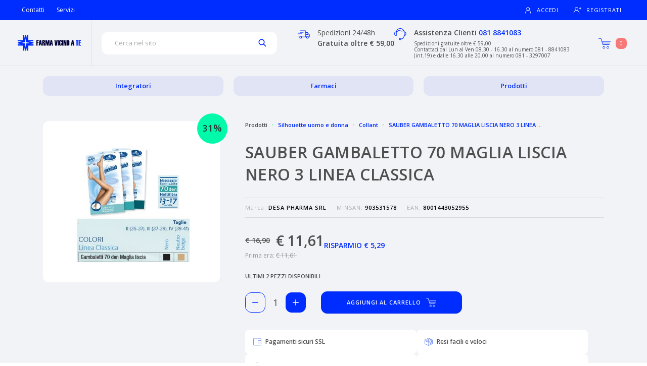

--- FILE ---
content_type: text/html
request_url: https://farmavicinoate.it/prodotti/prodotti-silhouette-uomo-e-donna/prodotti_collant/sauber-gambaletto-70-maglia-liscia-nero-3-linea-classica
body_size: 37673
content:

    <!DOCTYPE html>
    <html lang="it">
    <head>
      <meta charset="utf-8">
      <meta name="viewport" content="width=device-width, initial-scale=1.0">
      <title data-react-helmet="true">SAUBER GAMBALETTO 70 MAGLIA LISCIA NERO 3 LINEA CLASSICA | Farmavicinoate - Ecommerce Farmacia</title>
      <meta data-react-helmet="true" name="description" content="Farmavicinoate - SAUBER GAMBALETTO 70 MAGLIA LISCIA NERO 3 LINEA CLASSICA Silhouette Uomo E Donna Collant"/><meta data-react-helmet="true" name="keywords" content="SAUBER GAMBALETTO 70 MAGLIA LISCIA NERO 3 LINEA CLASSICA, Silhouette Uomo E Donna, Collant, Farmavicinoate, ecommerce farmacia"/><meta data-react-helmet="true" property="og:title" content="Farmavicinoate - SAUBER GAMBALETTO 70 MAGLIA LISCIA NERO 3 LINEA CLASSICA Silhouette Uomo E Donna Collant"/><meta data-react-helmet="true" property="og:type" content="website"/><meta data-react-helmet="true" property="og:description" content="Farmavicinoate - SAUBER GAMBALETTO 70 MAGLIA LISCIA NERO 3 LINEA CLASSICA Silhouette Uomo E Donna Collant"/><meta data-react-helmet="true" property="og:image" content="/images3/903531578.jpg"/><meta data-react-helmet="true" property="og:url" content="https://farmavicinoate.it/prodotti/prodotti-silhouette-uomo-e-donna/prodotti_collant/sauber-gambaletto-70-maglia-liscia-nero-3-linea-classica"/>
      <link rel="stylesheet" href="/static/build/bundle.css?cacheBust=1762254300266">
      <link rel="stylesheet" async href="/static/fonts/open-sans.css">
      

      <script src="/static/scripts/visit-data.js"></script>

      

      
      
      
            <!-- START Global site tag (gtag.js) - Google Analytics 4 -->
            <script
              async
              src="https://www.googletagmanager.com/gtag/js?id=G-J4VWXQ1Z5S"
            ></script>
            <script>
              window.dataLayer = window.dataLayer || [];
              function ga4Tag() {
                dataLayer.push(arguments);
              }
              ga4Tag("js", new Date());
              ga4Tag("config", "G-J4VWXQ1Z5S");
            </script>
            <!-- END Global site tag (gtag.js) - Google Analytics -->
          

      

      <script async="true" type="text/javascript" src="https://s.kk-resources.com/leadtag.js" ></script>

      

      

      

      

    </head>
    <body>
    <div id="root"><div class="is-not-checkout"><div class="global-wrapper" style="background-color:hsl(229.39999999999998, 26%, 96%)"><header class="header-not-checkout menu-closed" style="background-color:hsl(229.39999999999998, 26%, 96%);overflow:visible"><div class="top-header" style="background-color:#002dff"><div class="desktop-version"><div class="container"><div class="left-top-header"><nav class="navbar navbar-expand-sm m-0 p-0"><ul class="navbar-nav"><li><style data-emotion-css="1440ea1">.css-1440ea1{color:#002dff;}.css-1440ea1:active,.css-1440ea1.active,.css-1440ea1:not(:disabled):not(.disabled):active{color:#002dff;}.css-1440ea1:active:after,.css-1440ea1.active:after,.css-1440ea1:not(:disabled):not(.disabled):active:after{background-color:#002dff;}.css-1440ea1:focus,.css-1440ea1:hover{color:hsl(229.39999999999998,100%,50%);}.css-1440ea1:focus:after,.css-1440ea1:hover:after{background-color:#002dff;}.css-1440ea1.btn{font-size:12px;text-transform:uppercase;-webkit-letter-spacing:0.5px;-moz-letter-spacing:0.5px;-ms-letter-spacing:0.5px;letter-spacing:0.5px;border-radius:12px;}.css-1440ea1.btn-cart{padding:17px 30px;}.css-1440ea1.btn-primary{color:white;background-color:#002dff;border-color:#002dff;}.css-1440ea1.btn-primary:focus,.css-1440ea1.btn-primary:hover,.css-1440ea1.btn-primary:active,.css-1440ea1.btn-primary:not(:disabled):not(.disabled):active{color:white;background-color:hsl(229.39999999999998,100%,50%);border-color:hsl(229.39999999999998,100%,50%);}.css-1440ea1.btn-inverse{background-color:transparent;color:white;border-color:white;}.css-1440ea1.btn-inverse:focus,.css-1440ea1.btn-inverse:hover,.css-1440ea1.btn-inverse:active,.css-1440ea1.btn-inverse:not(:disabled):not(.disabled):active{background-color:white;color:#002dff;}.css-1440ea1.btn-outline{background-color:transparent;color:#002dff;border-color:#002dff;}.css-1440ea1.btn-outline:focus,.css-1440ea1.btn-outline:hover,.css-1440ea1.btn-outline:active,.css-1440ea1.btn-outline:not(:disabled):not(.disabled):active{background-color:#002dff;color:white;}.css-1440ea1.btn-grey{background-color:transparent;color:hsl(229.39999999999998,5%,70%);border-color:hsl(229.39999999999998,5%,70%);}.css-1440ea1.btn-grey:focus,.css-1440ea1.btn-grey:hover,.css-1440ea1.btn-grey:active,.css-1440ea1.btn-grey:not(:disabled):not(.disabled):active{background-color:hsl(229.39999999999998,5%,70%);color:white;}</style><a class="link d-inline-block py-1 px-2 mr-2 text-white css-1440ea1" href="/pagine/contattaci">Contatti</a></li><li><style data-emotion-css="1440ea1">.css-1440ea1{color:#002dff;}.css-1440ea1:active,.css-1440ea1.active,.css-1440ea1:not(:disabled):not(.disabled):active{color:#002dff;}.css-1440ea1:active:after,.css-1440ea1.active:after,.css-1440ea1:not(:disabled):not(.disabled):active:after{background-color:#002dff;}.css-1440ea1:focus,.css-1440ea1:hover{color:hsl(229.39999999999998,100%,50%);}.css-1440ea1:focus:after,.css-1440ea1:hover:after{background-color:#002dff;}.css-1440ea1.btn{font-size:12px;text-transform:uppercase;-webkit-letter-spacing:0.5px;-moz-letter-spacing:0.5px;-ms-letter-spacing:0.5px;letter-spacing:0.5px;border-radius:12px;}.css-1440ea1.btn-cart{padding:17px 30px;}.css-1440ea1.btn-primary{color:white;background-color:#002dff;border-color:#002dff;}.css-1440ea1.btn-primary:focus,.css-1440ea1.btn-primary:hover,.css-1440ea1.btn-primary:active,.css-1440ea1.btn-primary:not(:disabled):not(.disabled):active{color:white;background-color:hsl(229.39999999999998,100%,50%);border-color:hsl(229.39999999999998,100%,50%);}.css-1440ea1.btn-inverse{background-color:transparent;color:white;border-color:white;}.css-1440ea1.btn-inverse:focus,.css-1440ea1.btn-inverse:hover,.css-1440ea1.btn-inverse:active,.css-1440ea1.btn-inverse:not(:disabled):not(.disabled):active{background-color:white;color:#002dff;}.css-1440ea1.btn-outline{background-color:transparent;color:#002dff;border-color:#002dff;}.css-1440ea1.btn-outline:focus,.css-1440ea1.btn-outline:hover,.css-1440ea1.btn-outline:active,.css-1440ea1.btn-outline:not(:disabled):not(.disabled):active{background-color:#002dff;color:white;}.css-1440ea1.btn-grey{background-color:transparent;color:hsl(229.39999999999998,5%,70%);border-color:hsl(229.39999999999998,5%,70%);}.css-1440ea1.btn-grey:focus,.css-1440ea1.btn-grey:hover,.css-1440ea1.btn-grey:active,.css-1440ea1.btn-grey:not(:disabled):not(.disabled):active{background-color:hsl(229.39999999999998,5%,70%);color:white;}</style><a class="link d-inline-block py-1 px-2 mr-2 text-white css-1440ea1" href="/pagine/servizi">Servizi</a></li></ul></nav></div><div class="right-top-header"><nav class="navbar navbar-expand-sm navbar-right p-0"><style data-emotion-css="8274y5">.css-8274y5 .login{box-shadow:2px 30px 30px 20px hsla(229.39999999999998,20%,70%,0.25)!important;}.css-8274y5 .login .form-control,.css-8274y5 .login .register{background-color:hsl(229.39999999999998,5%,96%);}.css-8274y5 .login .form-control{border-radius:0;}.css-8274y5 .login .form-control:focus{border-color:#002dff!important;}</style><div class="open-login  css-8274y5"><style data-emotion-css="6puxbf">.css-6puxbf{color:#002dff;}.css-6puxbf:active,.css-6puxbf.active{color:#002dff;}.css-6puxbf:active:after,.css-6puxbf.active:after{background-color:#002dff;}.css-6puxbf:focus,.css-6puxbf:hover{color:hsl(229.39999999999998,100%,50%);}.css-6puxbf:focus:after,.css-6puxbf:hover:after{background-color:#002dff;}.css-6puxbf:focus,.css-6puxbf:active,.css-6puxbf:active:focus,.css-6puxbf:not(:disabled):not(.disabled):active:focus{box-shadow:none;outline:none;}.css-6puxbf.btn{font-size:12px;text-transform:uppercase;-webkit-letter-spacing:0.5px;-moz-letter-spacing:0.5px;-ms-letter-spacing:0.5px;letter-spacing:0.5px;border-radius:12px;}.css-6puxbf.btn-primary{color:white;background-color:#002dff;border-color:#002dff;}.css-6puxbf.btn-primary:focus,.css-6puxbf.btn-primary:hover,.css-6puxbf.btn-primary:not(:disabled):not(.disabled):active{background-color:hsl(229.39999999999998,100%,50%);border-color:hsl(229.39999999999998,100%,50%);}.css-6puxbf.btn-primary.disabled{color:hsl(229.39999999999998,10%,60%);background-color:hsl(229.39999999999998,20%,87%);}.css-6puxbf.btn-inverse{background-color:transparent;color:white;border-color:white;}.css-6puxbf.btn-inverse:focus,.css-6puxbf.btn-inverse:hover,.css-6puxbf.btn-inverse:not(:disabled):not(.disabled):active{background-color:white;color:#002dff;}.css-6puxbf.btn-outline{background-color:transparent;color:#002dff;border-width:1px;border-style:solid;border-color:#002dff;}.css-6puxbf.btn-outline:focus,.css-6puxbf.btn-outline:hover,.css-6puxbf.btn-outline:not(:disabled):not(.disabled):active{background-color:#002dff;color:white !important;}.css-6puxbf.btn-grey{background-color:transparent;color:hsl(229.39999999999998,5%,70%);border-color:hsl(229.39999999999998,5%,70%);}.css-6puxbf.btn-grey:focus,.css-6puxbf.btn-grey:hover,.css-6puxbf.btn-grey:not(:disabled):not(.disabled):active{background-color:hsl(229.39999999999998,5%,70%);color:white;}.css-6puxbf.add-to-cart{color:white;background-color:#002dff;}.css-6puxbf.add-to-cart:focus,.css-6puxbf.add-to-cart:hover,.css-6puxbf.add-to-cart:not(:disabled):not(.disabled):active{background-color:hsl(229.39999999999998,100%,50%);}.css-6puxbf.add-to-cart.disabled{color:hsl(229.39999999999998,10%,60%);background-color:hsl(229.39999999999998,20%,87%);}</style><a href="#" class="css-6puxbf"><svg version="1.1" id="login_icon" xmlns="http://www.w3.org/2000/svg" xlink="http://www.w3.org/1999/xlink" viewBox="0 0 32 32" style="fill:currentColor;vertical-align:middle" space="preserve"><path d="M20.31,15.56c1.92-1.28,3.19-3.47,3.19-5.95c0-3.95-3.2-7.15-7.15-7.15c-3.95,0-7.15,3.2-7.15,7.15 c0,2.48,1.27,4.67,3.19,5.95c-4.52,1.62-7.75,5.95-7.75,11.03c0,0.81,0.08,1.6,0.24,2.36l1.82-0.37v0c-0.13-0.64-0.2-1.31-0.2-1.99	c0-2.72,1.1-5.18,2.89-6.97c1.71-1.71,4.03-2.79,6.61-2.88c0.12,0.01,0.23,0.02,0.35,0.02c0.12,0,0.23-0.01,0.35-0.02	c2.58,0.09,4.91,1.17,6.61,2.88c1.78,1.79,2.89,4.24,2.89,6.97c0,0.68-0.07,1.35-0.2,1.99l1.82,0.37c0.16-0.76,0.24-1.55,0.24-2.36	C28.06,21.51,24.83,17.19,20.31,15.56z M12.61,13.35c-0.96-0.96-1.55-2.28-1.55-3.74c0-1.46,0.59-2.78,1.55-3.74	c0.96-0.96,2.28-1.55,3.74-1.55c1.46,0,2.78,0.59,3.74,1.55c0.96,0.96,1.55,2.28,1.55,3.74c0,1.46-0.59,2.78-1.55,3.74 c-0.88,0.88-2.06,1.44-3.39,1.53c-0.12,0-0.23-0.01-0.35-0.01s-0.24,0.01-0.35,0.01C14.68,14.8,13.49,14.23,12.61,13.35z"></path></svg>Accedi</a><style data-emotion-css="1440ea1">.css-1440ea1{color:#002dff;}.css-1440ea1:active,.css-1440ea1.active,.css-1440ea1:not(:disabled):not(.disabled):active{color:#002dff;}.css-1440ea1:active:after,.css-1440ea1.active:after,.css-1440ea1:not(:disabled):not(.disabled):active:after{background-color:#002dff;}.css-1440ea1:focus,.css-1440ea1:hover{color:hsl(229.39999999999998,100%,50%);}.css-1440ea1:focus:after,.css-1440ea1:hover:after{background-color:#002dff;}.css-1440ea1.btn{font-size:12px;text-transform:uppercase;-webkit-letter-spacing:0.5px;-moz-letter-spacing:0.5px;-ms-letter-spacing:0.5px;letter-spacing:0.5px;border-radius:12px;}.css-1440ea1.btn-cart{padding:17px 30px;}.css-1440ea1.btn-primary{color:white;background-color:#002dff;border-color:#002dff;}.css-1440ea1.btn-primary:focus,.css-1440ea1.btn-primary:hover,.css-1440ea1.btn-primary:active,.css-1440ea1.btn-primary:not(:disabled):not(.disabled):active{color:white;background-color:hsl(229.39999999999998,100%,50%);border-color:hsl(229.39999999999998,100%,50%);}.css-1440ea1.btn-inverse{background-color:transparent;color:white;border-color:white;}.css-1440ea1.btn-inverse:focus,.css-1440ea1.btn-inverse:hover,.css-1440ea1.btn-inverse:active,.css-1440ea1.btn-inverse:not(:disabled):not(.disabled):active{background-color:white;color:#002dff;}.css-1440ea1.btn-outline{background-color:transparent;color:#002dff;border-color:#002dff;}.css-1440ea1.btn-outline:focus,.css-1440ea1.btn-outline:hover,.css-1440ea1.btn-outline:active,.css-1440ea1.btn-outline:not(:disabled):not(.disabled):active{background-color:#002dff;color:white;}.css-1440ea1.btn-grey{background-color:transparent;color:hsl(229.39999999999998,5%,70%);border-color:hsl(229.39999999999998,5%,70%);}.css-1440ea1.btn-grey:focus,.css-1440ea1.btn-grey:hover,.css-1440ea1.btn-grey:active,.css-1440ea1.btn-grey:not(:disabled):not(.disabled):active{background-color:hsl(229.39999999999998,5%,70%);color:white;}</style><a class="css-1440ea1" href="/registrazione"><svg version="1.1" id="register_icon" xmlns="http://www.w3.org/2000/svg" xlink="http://www.w3.org/1999/xlink" viewBox="0 0 32 32" style="fill:currentColor;vertical-align:middle" space="preserve"><path d="M16.02,15.92c1.96-1.31,3.26-3.54,3.26-6.08c0-4.04-3.27-7.31-7.31-7.31c-4.04,0-7.31,3.27-7.31,7.31 c0,2.54,1.29,4.77,3.26,6.08C3.3,17.58,0,22,0,27.19c0,0.83,0.08,1.63,0.24,2.41l1.86-0.38v0c-0.13-0.66-0.2-1.33-0.2-2.03 c0-2.78,1.13-5.3,2.95-7.12c1.75-1.75,4.12-2.85,6.76-2.94c0.12,0.01,0.24,0.02,0.36,0.02c0.12,0,0.24-0.01,0.36-0.02	c2.64,0.09,5.02,1.2,6.76,2.94c1.82,1.83,2.95,4.34,2.95,7.12c0,0.7-0.07,1.38-0.2,2.03l1.86,0.38c0.16-0.78,0.24-1.59,0.24-2.41	C23.95,22,20.64,17.58,16.02,15.92z M8.15,13.66c-0.98-0.98-1.58-2.33-1.58-3.82c0-1.5,0.6-2.84,1.58-3.82 c0.98-0.98,2.33-1.58,3.82-1.58c1.5,0,2.84,0.6,3.82,1.58c0.98,0.98,1.58,2.33,1.58,3.82c0,1.5-0.6,2.84-1.58,3.82 c-0.9,0.9-2.11,1.48-3.46,1.56c-0.12,0-0.24-0.01-0.36-0.01c-0.12,0-0.24,0.01-0.36,0.01C10.26,15.13,9.05,14.56,8.15,13.66z"></path><rect x="26.3" y="2.53" width="2.11" height="9.3"></rect><rect x="26.3" y="2.53" transform="matrix(6.123234e-17 -1 1 6.123234e-17 20.1694 34.5323)" width="2.11" height="9.3"></rect></svg>Registrati</a><div class="login"><div class="login-form"><form><div class="form-group"><input type="text" class="form-control" id="email" placeholder="Email" value=""/></div><div class="form-group"><input type="password" class="form-control" id="password" placeholder="Password" value=""/><a class="help-block css-1440ea1" href="/recupero-password">Password dimenticata?</a></div><div class="form-group"><style data-emotion-css="12i9ezc">.css-12i9ezc.btn{padding:7px 25px;font-size:12px;border-width:1px;font-weight:600;text-transform:uppercase;-webkit-letter-spacing:0.5px;-moz-letter-spacing:0.5px;-ms-letter-spacing:0.5px;letter-spacing:0.5px;-webkit-transition:all 0.2s ease-in-out;transition:all 0.2s ease-in-out;border-radius:12px !important;}.css-12i9ezc.btn:focus,.css-12i9ezc.btn:active,.css-12i9ezc.btn:active:focus{box-shadow:none;outline:none;}.css-12i9ezc.btn-thick{padding:14px 18px;}.css-12i9ezc.btn-thick.btn-login{padding:12px 25px;}.css-12i9ezc.btn-thick.btn-cart{padding:17px 30px;}.css-12i9ezc.btn-short{padding:4px 16px;}.css-12i9ezc.btn-primary{background-color:#002dff;border-color:hsl(229.39999999999998,100%,47.5%);}.css-12i9ezc.btn-primary:focus,.css-12i9ezc.btn-primary:hover,.css-12i9ezc.btn-primary:active,.css-12i9ezc.btn-primary:not(:disabled):not(.disabled):active{background-color:hsl(229.39999999999998,100%,42.5%);border-color:hsl(229.39999999999998,100%,42.5%);}.css-12i9ezc.btn-inverse{background-color:transparent;color:#fff;border-color:#fff;}.css-12i9ezc.btn-inverse:focus,.css-12i9ezc.btn-inverse:hover,.css-12i9ezc.btn-inverse:active,.css-12i9ezc.btn-inverse:not(:disabled):not(.disabled):active{background-color:#fff;color:#002dff;}.css-12i9ezc.btn-outline{background-color:transparent;color:#002dff;border-color:#002dff;}.css-12i9ezc.btn-outline:focus,.css-12i9ezc.btn-outline:hover,.css-12i9ezc.btn-outline:active,.css-12i9ezc.btn-outline:not(:disabled):not(.disabled):active{background-color:#002dff;color:#fff;}.css-12i9ezc.btn-grey{background-color:transparent;color:hsl(229.39999999999998,5%,70%);border-color:hsl(229.39999999999998,5%,70%);}.css-12i9ezc.btn-grey:focus,.css-12i9ezc.btn-grey:hover,.css-12i9ezc.btn-grey:active,.css-12i9ezc.btn-grey:not(:disabled):not(.disabled):active{background-color:hsl(229.39999999999998,5%,70%);color:#fff;}</style><button type="submit" class="btn btn-thick btn-login btn-primary css-12i9ezc">Accedi</button></div></form></div><div class="register"><p>Non hai un account?</p><a class="register-link css-1440ea1" href="/registrazione">Registrati</a></div></div></div></nav></div></div></div><div class="mobile-version"><div class="container"><div class="mobile-top-header"><div class="mobile-top-header-item"><svg version="1.1" id="spedizione_icon" xmlns="http://www.w3.org/2000/svg" xlink="http://www.w3.org/1999/xlink" viewBox="0 0 42 42" style="fill:none;stroke:currentColor;stroke-width:2;stroke-miterlimit:10;vertical-align:middle" space="preserve"><g><path d="M26.62,15.01h6.82c0.57,0,1.1,0.28,1.42,0.75l2.92,5.26h0.86c0.97,0,1.72,0.64,1.72,1.9v5.83 c0,0.95-0.77,1.72-1.72,1.72h-1.72"></path><polyline points="12.02,9 26.62,9 26.62,30.47 13.74,30.47"></polyline><line x1="6.87" y1="30.47" x2="2.58" y2="30.47"></line><path d="M36.92,31.33c0,1.89-1.54,3.43-3.44,3.43c-1.9,0-3.44-1.53-3.44-3.43c0-1.89,1.54-3.43,3.44-3.43	C35.38,27.91,36.92,29.44,36.92,31.33z"></path><path d="M13.75,31.33c0,1.89-1.54,3.43-3.44,3.43s-3.44-1.53-3.44-3.43c0-1.89,1.54-3.43,3.44-3.43	S13.75,29.44,13.75,31.33z"></path><line x1="26.62" y1="30.47" x2="30.05" y2="30.47"></line><polyline points="28.34,21.88 34.35,21.88 34.35,21.02 32.63,18.44"></polyline><line x1="0" y1="19.3" x2="14.6" y2="19.3"></line><line x1="6.87" y1="14.15" x2="19.75" y2="14.15"></line><line x1="5.15" y1="14.15" x2="3.43" y2="14.15"></line><line x1="10.3" y1="9" x2="8.59" y2="9"></line></g></svg> <!-- -->Spedizioni 24/48h</div><div class="mobile-top-header-item"><svg version="1.1" id="assistenza_icon" xmlns="http://www.w3.org/2000/svg" xlink="http://www.w3.org/1999/xlink" viewBox="0 0 42 42" style="fill:none;stroke:currentColor;stroke-width:2;stroke-linecap:round;stroke-linejoin:round;stroke-miterlimit:22.9256;vertical-align:middle" space="preserve"><path d="M23.47,37.41c2.59-0.39,5.22-1.29,6.99-3.06c2.19-2.19,3.9-5.91,3.9-9.24V13.8c0-3.33-1.71-6.7-3.9-8.89 C28.26,2.71,24.89,1,21.56,1H19.9c-3.33,0-6.7,1.71-8.89,3.9c-2.19,2.19-3.9,5.57-3.9,8.89v11.32"></path><path d="M6.71,25.29c-3.14-0.24-5.62-3.04-5.62-6.45c0-3.41,2.48-6.21,5.62-6.45 M34.72,25.29 c3.14-0.24,5.62-3.04,5.62-6.45c0-3.41-2.48-6.21-5.62-6.45"></path><path d="M20.72,34.7c1.51,0,2.74,1.23,2.74,2.74c0,1.51-1.23,2.74-2.74,2.74s-2.74-1.23-2.74-2.74 C17.97,35.93,19.2,34.7,20.72,34.7L20.72,34.7z"></path><path d="M6.87,12.72c4.02-0.82,7.4-3.4,9.3-6.9C18.66,8.4,22.15,10,26.01,10c2.45,0,4.75-0.64,6.74-1.77"></path></svg><a href="tel:081 8841083" style="color:white">081 8841083</a></div></div></div></div></div><div class="header-menu "><nav class="navbar navbar-expand-lg" role="navigation"><div class="top"><div class="container container-wide"><div class="d-flex flex-row align-items-center justify-content-between"><div class="left-header"><style data-emotion-css="12i9ezc">.css-12i9ezc.btn{padding:7px 25px;font-size:12px;border-width:1px;font-weight:600;text-transform:uppercase;-webkit-letter-spacing:0.5px;-moz-letter-spacing:0.5px;-ms-letter-spacing:0.5px;letter-spacing:0.5px;-webkit-transition:all 0.2s ease-in-out;transition:all 0.2s ease-in-out;border-radius:12px !important;}.css-12i9ezc.btn:focus,.css-12i9ezc.btn:active,.css-12i9ezc.btn:active:focus{box-shadow:none;outline:none;}.css-12i9ezc.btn-thick{padding:14px 18px;}.css-12i9ezc.btn-thick.btn-login{padding:12px 25px;}.css-12i9ezc.btn-thick.btn-cart{padding:17px 30px;}.css-12i9ezc.btn-short{padding:4px 16px;}.css-12i9ezc.btn-primary{background-color:#002dff;border-color:hsl(229.39999999999998,100%,47.5%);}.css-12i9ezc.btn-primary:focus,.css-12i9ezc.btn-primary:hover,.css-12i9ezc.btn-primary:active,.css-12i9ezc.btn-primary:not(:disabled):not(.disabled):active{background-color:hsl(229.39999999999998,100%,42.5%);border-color:hsl(229.39999999999998,100%,42.5%);}.css-12i9ezc.btn-inverse{background-color:transparent;color:#fff;border-color:#fff;}.css-12i9ezc.btn-inverse:focus,.css-12i9ezc.btn-inverse:hover,.css-12i9ezc.btn-inverse:active,.css-12i9ezc.btn-inverse:not(:disabled):not(.disabled):active{background-color:#fff;color:#002dff;}.css-12i9ezc.btn-outline{background-color:transparent;color:#002dff;border-color:#002dff;}.css-12i9ezc.btn-outline:focus,.css-12i9ezc.btn-outline:hover,.css-12i9ezc.btn-outline:active,.css-12i9ezc.btn-outline:not(:disabled):not(.disabled):active{background-color:#002dff;color:#fff;}.css-12i9ezc.btn-grey{background-color:transparent;color:hsl(229.39999999999998,5%,70%);border-color:hsl(229.39999999999998,5%,70%);}.css-12i9ezc.btn-grey:focus,.css-12i9ezc.btn-grey:hover,.css-12i9ezc.btn-grey:active,.css-12i9ezc.btn-grey:not(:disabled):not(.disabled):active{background-color:hsl(229.39999999999998,5%,70%);color:#fff;}</style><button type="button" class="navbar-toggler css-12i9ezc" data-toggle="collapse" data-target="#menu" aria-expanded="false" style="color:#002dff"><span class="sr-only">Toggle navigation</span><svg stroke="currentColor" fill="none" stroke-width="2" viewBox="0 0 24 24" stroke-linecap="round" stroke-linejoin="round" height="1em" width="1em" xmlns="http://www.w3.org/2000/svg"><line x1="3" y1="12" x2="21" y2="12"></line><line x1="3" y1="6" x2="21" y2="6"></line><line x1="3" y1="18" x2="21" y2="18"></line></svg></button><style data-emotion-css="1bx33dv">.css-1bx33dv{color:#002dff;}.css-1bx33dv:active,.css-1bx33dv.active{color:#002dff;}.css-1bx33dv:active:after,.css-1bx33dv.active:after{background-color:#002dff;}.css-1bx33dv:focus,.css-1bx33dv:hover{color:hsl(229.39999999999998,100%,50%);}.css-1bx33dv:focus:after,.css-1bx33dv:hover:after{background-color:#002dff;}.css-1bx33dv.btn{font-size:12px;text-transform:uppercase;-webkit-letter-spacing:0.5px;-moz-letter-spacing:0.5px;-ms-letter-spacing:0.5px;letter-spacing:0.5px;border-radius:12px;}.css-1bx33dv.btn-cart{padding:17px 30px;}.css-1bx33dv.btn-primary{color:white;background-color:#002dff;border-color:#002dff;}.css-1bx33dv.btn-primary:focus,.css-1bx33dv.btn-primary:hover{background-color:hsl(229.39999999999998,100%,50%);border-color:hsl(229.39999999999998,100%,50%);}.css-1bx33dv.btn-inverse{background-color:transparent;color:white;border-color:white;}.css-1bx33dv.btn-inverse:focus,.css-1bx33dv.btn-inverse:hover{background-color:white;color:#002dff;}.css-1bx33dv.btn-outline{background-color:transparent;color:#002dff;border-color:#002dff;}.css-1bx33dv.btn-outline:focus,.css-1bx33dv.btn-outline:hover{background-color:#002dff;color:white;}.css-1bx33dv.btn-grey{background-color:transparent;color:hsl(229.39999999999998,5%,70%);border-color:hsl(229.39999999999998,5%,70%);}.css-1bx33dv.btn-grey:focus,.css-1bx33dv.btn-grey:hover{background-color:hsl(229.39999999999998,5%,70%);color:white;}</style><a class="navbar-brand css-1bx33dv" aria-label="Torna alla home page" href="/"><img src="/images/logo_94.svg" alt="Logo Farmavicinoate"/></a></div><div class="center-header"><div class="search-box"><style data-emotion-css="6g5sr3">.css-6g5sr3.is-focused .Select-control,.css-6g5sr3.is-focused:not(.is-open) .Select-control,.css-6g5sr3.is-open .Select-control{border-color:#002dff;}.css-6g5sr3 .Select-value,.css-6g5sr3 .Select-placeholder,.css-6g5sr3 .Select-noresults{padding-top:1px;padding-left:25px!important;}@media (min-width:992px){.css-6g5sr3 .Select-value,.css-6g5sr3 .Select-placeholder,.css-6g5sr3 .Select-noresults{padding-top:4px;}}.css-6g5sr3 .Select-control{height:30px;border-radius:12px;}.css-6g5sr3 .Select-control:focus{border-color:#002dff!important;}@media (max-width:768px){.css-6g5sr3 .Select-control{font-size:16px;}}@media (min-width:992px){.css-6g5sr3 .Select-control{height:45px;}}.css-6g5sr3 .Select-control .Select-input{padding-left:25px;height:36px;}.css-6g5sr3 .Select-control .Select-input input{padding:10px 0;}@media (max-width:768px){.css-6g5sr3 .Select-control .Select-input input{font-size:16px;}}@media (min-width:992px){.css-6g5sr3 .Select-control .Select-input input{padding:13px 0;}}.css-6g5sr3 .Select-control .Select-arrow-zone{padding-left:10px;padding-right:20px;padding-bottom:0;}.css-6g5sr3 .Select-control .Select-arrow-zone svg{color:#002dff;}.css-6g5sr3 .Select-control .Select-arrow-zone .Select-arrow{border-color:#002dff transparent transparent;}.css-6g5sr3.is-open .Select-control .Select-arrow{border-color:transparent transparent #002dff;}.css-6g5sr3 .Select-menu-outer{border-color:#002dff;}.css-6g5sr3 .Select-option{padding:0;}.css-6g5sr3 .Select-option.is-selected,.css-6g5sr3 .Select-option.is-focused{background-color:hsl(229.39999999999998,20%,95%);}</style><div class="Select css-6g5sr3 is-searchable Select--single"><div class="Select-control"><div class="Select-multi-value-wrapper" id="react-select-25--value"><div class="Select-placeholder">Cerca nel sito</div><div class="Select-input" style="display:inline-block"><input id="search-box" aria-activedescendant="react-select-25--value" aria-expanded="false" aria-haspopup="false" aria-label="Cerca prodotti nel sito" aria-owns="" role="combobox" value=""/></div></div><span class="Select-arrow-zone"><svg version="1.1" id="searchIcon" xmlns="http://www.w3.org/2000/svg" xlink="http://www.w3.org/1999/xlink" viewBox="0 0 31 31" space="preserve" style="enable-background:new 0 0 31 31;fill-rule:evenodd;clip-rule:evenodd;stroke:currentColor;stroke-width:2;stroke-miterlimit:10;vertical-align:middle"><path d="M19.78,20.63c-1.91,1.72-4.43,2.76-7.19,2.76c-5.93,0-10.75-4.82-10.75-10.75S6.65,1.88,12.59,1.88 S23.34,6.7,23.34,12.64c0,2.76-1.04,5.29-2.76,7.19L29,28.25l-0.8,0.8L19.78,20.63z M12.59,3.02c5.31,0,9.62,4.31,9.62,9.62 s-4.31,9.62-9.62,9.62s-9.62-4.31-9.62-9.62S7.28,3.02,12.59,3.02z"></path></svg></span></div></div></div><div class="info-1"><div class="icon" style="color:#002dff"><svg version="1.1" id="spedizione_icon" xmlns="http://www.w3.org/2000/svg" xlink="http://www.w3.org/1999/xlink" viewBox="0 0 42 42" style="fill:none;stroke:currentColor;stroke-width:2;stroke-miterlimit:10;vertical-align:middle" space="preserve"><g><path d="M26.62,15.01h6.82c0.57,0,1.1,0.28,1.42,0.75l2.92,5.26h0.86c0.97,0,1.72,0.64,1.72,1.9v5.83 c0,0.95-0.77,1.72-1.72,1.72h-1.72"></path><polyline points="12.02,9 26.62,9 26.62,30.47 13.74,30.47"></polyline><line x1="6.87" y1="30.47" x2="2.58" y2="30.47"></line><path d="M36.92,31.33c0,1.89-1.54,3.43-3.44,3.43c-1.9,0-3.44-1.53-3.44-3.43c0-1.89,1.54-3.43,3.44-3.43	C35.38,27.91,36.92,29.44,36.92,31.33z"></path><path d="M13.75,31.33c0,1.89-1.54,3.43-3.44,3.43s-3.44-1.53-3.44-3.43c0-1.89,1.54-3.43,3.44-3.43	S13.75,29.44,13.75,31.33z"></path><line x1="26.62" y1="30.47" x2="30.05" y2="30.47"></line><polyline points="28.34,21.88 34.35,21.88 34.35,21.02 32.63,18.44"></polyline><line x1="0" y1="19.3" x2="14.6" y2="19.3"></line><line x1="6.87" y1="14.15" x2="19.75" y2="14.15"></line><line x1="5.15" y1="14.15" x2="3.43" y2="14.15"></line><line x1="10.3" y1="9" x2="8.59" y2="9"></line></g></svg></div><div class="text"><div>Spedizioni 24/48h</div><div><b>Gratuita oltre<!-- --> <span style="white-space:nowrap">€ 59,00</span></b></div></div></div><div class="info-2"><div class="icon" style="color:#002dff"><svg version="1.1" id="assistenza_icon" xmlns="http://www.w3.org/2000/svg" xlink="http://www.w3.org/1999/xlink" viewBox="0 0 42 42" style="fill:none;stroke:currentColor;stroke-width:2;stroke-linecap:round;stroke-linejoin:round;stroke-miterlimit:22.9256;vertical-align:middle" space="preserve"><path d="M23.47,37.41c2.59-0.39,5.22-1.29,6.99-3.06c2.19-2.19,3.9-5.91,3.9-9.24V13.8c0-3.33-1.71-6.7-3.9-8.89 C28.26,2.71,24.89,1,21.56,1H19.9c-3.33,0-6.7,1.71-8.89,3.9c-2.19,2.19-3.9,5.57-3.9,8.89v11.32"></path><path d="M6.71,25.29c-3.14-0.24-5.62-3.04-5.62-6.45c0-3.41,2.48-6.21,5.62-6.45 M34.72,25.29 c3.14-0.24,5.62-3.04,5.62-6.45c0-3.41-2.48-6.21-5.62-6.45"></path><path d="M20.72,34.7c1.51,0,2.74,1.23,2.74,2.74c0,1.51-1.23,2.74-2.74,2.74s-2.74-1.23-2.74-2.74 C17.97,35.93,19.2,34.7,20.72,34.7L20.72,34.7z"></path><path d="M6.87,12.72c4.02-0.82,7.4-3.4,9.3-6.9C18.66,8.4,22.15,10,26.01,10c2.45,0,4.75-0.64,6.74-1.77"></path></svg></div><div class="text"><div><b>Assistenza Clienti<!-- --> <a href="tel:081 8841083" style="color:#002dff">081 8841083</a></b></div><div class="small">Spedizioni gratuite oltre € 59,00<br/>Contattaci dal Lun al Ven  08.30 - 16.30 al numero 081 - 8841083 (int.19) e dalle 16.30 alle 20.00 al numero 081 - 3297007</div></div></div></div><div class="right-header"><style data-emotion-css="1sdxalx">.css-1sdxalx.menu-open .cart-menu:after{border-bottom-color:hsla(229.39999999999998,20%,70%,0.25)!important;}.css-1sdxalx .cart-menu{border-color:hsla(229.39999999999998,5%,70%,0.15)!important;box-shadow:2px 30px 30px 20px hsla(229.39999999999998,20%,70%,0.25)!important;}.css-1sdxalx a.cart{color:#002dff!important;}.css-1sdxalx a.cart:focus,.css-1sdxalx a.cart:hover{color:hsl(229.39999999999998,100%,50%)!important;}.css-1sdxalx a.cart .badge{border-radius:8px;}</style><div class="hidden-mobile open-cart-menu  css-1sdxalx"><style data-emotion-css="6puxbf">.css-6puxbf{color:#002dff;}.css-6puxbf:active,.css-6puxbf.active{color:#002dff;}.css-6puxbf:active:after,.css-6puxbf.active:after{background-color:#002dff;}.css-6puxbf:focus,.css-6puxbf:hover{color:hsl(229.39999999999998,100%,50%);}.css-6puxbf:focus:after,.css-6puxbf:hover:after{background-color:#002dff;}.css-6puxbf:focus,.css-6puxbf:active,.css-6puxbf:active:focus,.css-6puxbf:not(:disabled):not(.disabled):active:focus{box-shadow:none;outline:none;}.css-6puxbf.btn{font-size:12px;text-transform:uppercase;-webkit-letter-spacing:0.5px;-moz-letter-spacing:0.5px;-ms-letter-spacing:0.5px;letter-spacing:0.5px;border-radius:12px;}.css-6puxbf.btn-primary{color:white;background-color:#002dff;border-color:#002dff;}.css-6puxbf.btn-primary:focus,.css-6puxbf.btn-primary:hover,.css-6puxbf.btn-primary:not(:disabled):not(.disabled):active{background-color:hsl(229.39999999999998,100%,50%);border-color:hsl(229.39999999999998,100%,50%);}.css-6puxbf.btn-primary.disabled{color:hsl(229.39999999999998,10%,60%);background-color:hsl(229.39999999999998,20%,87%);}.css-6puxbf.btn-inverse{background-color:transparent;color:white;border-color:white;}.css-6puxbf.btn-inverse:focus,.css-6puxbf.btn-inverse:hover,.css-6puxbf.btn-inverse:not(:disabled):not(.disabled):active{background-color:white;color:#002dff;}.css-6puxbf.btn-outline{background-color:transparent;color:#002dff;border-width:1px;border-style:solid;border-color:#002dff;}.css-6puxbf.btn-outline:focus,.css-6puxbf.btn-outline:hover,.css-6puxbf.btn-outline:not(:disabled):not(.disabled):active{background-color:#002dff;color:white !important;}.css-6puxbf.btn-grey{background-color:transparent;color:hsl(229.39999999999998,5%,70%);border-color:hsl(229.39999999999998,5%,70%);}.css-6puxbf.btn-grey:focus,.css-6puxbf.btn-grey:hover,.css-6puxbf.btn-grey:not(:disabled):not(.disabled):active{background-color:hsl(229.39999999999998,5%,70%);color:white;}.css-6puxbf.add-to-cart{color:white;background-color:#002dff;}.css-6puxbf.add-to-cart:focus,.css-6puxbf.add-to-cart:hover,.css-6puxbf.add-to-cart:not(:disabled):not(.disabled):active{background-color:hsl(229.39999999999998,100%,50%);}.css-6puxbf.add-to-cart.disabled{color:hsl(229.39999999999998,10%,60%);background-color:hsl(229.39999999999998,20%,87%);}</style><a href="#" class="cart css-6puxbf"><svg version="1.1" id="cart_icon" xmlns="http://www.w3.org/2000/svg" xlink="http://www.w3.org/1999/xlink" viewBox="0 0 48 43" style="fill:none;stroke:currentColor;stroke-width:2;stroke-linecap:round;stroke-linejoin:round;stroke-miterlimit:22.9256;vertical-align:middle" space="preserve"><path d="M21.28,33.72c2.22,0,4.02,1.8,4.02,4.02c0,2.22-1.8,4.02-4.02,4.02c-2.22,0-4.02-1.8-4.02-4.02 C17.26,35.52,19.06,33.72,21.28,33.72L21.28,33.72z"></path><path d="M36.75,33.72c2.22,0,4.02,1.8,4.02,4.02c0,2.22-1.8,4.02-4.02,4.02s-4.02-1.8-4.02-4.02 C32.73,35.52,34.53,33.72,36.75,33.72L36.75,33.72z"></path><polyline points="1.56,1.88 9.73,1.88 17.31,26.63 42.66,26.63 "></polyline><line x1="15.88" y1="20.13" x2="45.33" y2="20.13"></line><line x1="13.92" y1="13.61" x2="47" y2="13.61"></line></svg><span class="badge">0</span></a><div class="cart-menu"><div class="total">Non ci sono articoli nel carrello</div></div></div></div></div></div></div><style data-emotion-css="1y3vixg">.css-1y3vixg.variant-1 .desktop-menu a.link{margin:0 10px;padding:10px;}.css-1y3vixg.variant-1 .desktop-menu a.link,.css-1y3vixg.variant-1 .mobile-menu .user-section .open-login > a,.css-1y3vixg.variant-1 .mobile-menu .user-section .welcome-user{color:#002dff;font-size:13px;background-color:hsl(229.39999999999998,48%,92%);border-radius:12px;}.css-1y3vixg.variant-1 .desktop-menu a.link:focus,.css-1y3vixg.variant-1 .mobile-menu .user-section .open-login > a:focus,.css-1y3vixg.variant-1 .mobile-menu .user-section .welcome-user:focus,.css-1y3vixg.variant-1 .desktop-menu a.link:hover,.css-1y3vixg.variant-1 .mobile-menu .user-section .open-login > a:hover,.css-1y3vixg.variant-1 .mobile-menu .user-section .welcome-user:hover,.css-1y3vixg.variant-1 .desktop-menu a.link.active,.css-1y3vixg.variant-1 .mobile-menu .user-section .open-login > a.active,.css-1y3vixg.variant-1 .mobile-menu .user-section .welcome-user.active{color:#002dff;background-color:hsl(160.60000000000002,98%,83%);}.css-1y3vixg.variant-2 .desktop-menu a.link{margin:0 10px;padding:10px 9px;}.css-1y3vixg.variant-2 .desktop-menu a.link,.css-1y3vixg.variant-2 .mobile-menu .user-section .open-login > a,.css-1y3vixg.variant-2 .mobile-menu .user-section .welcome-user{color:#002dff;font-size:13px;border-width:1px;border-style:solid;border-color:#002dff;}.css-1y3vixg.variant-2 .desktop-menu a.link:focus,.css-1y3vixg.variant-2 .mobile-menu .user-section .open-login > a:focus,.css-1y3vixg.variant-2 .mobile-menu .user-section .welcome-user:focus,.css-1y3vixg.variant-2 .desktop-menu a.link:hover,.css-1y3vixg.variant-2 .mobile-menu .user-section .open-login > a:hover,.css-1y3vixg.variant-2 .mobile-menu .user-section .welcome-user:hover,.css-1y3vixg.variant-2 .desktop-menu a.link.active,.css-1y3vixg.variant-2 .mobile-menu .user-section .open-login > a.active,.css-1y3vixg.variant-2 .mobile-menu .user-section .welcome-user.active{color:#fff;background-color:#002dff;}.css-1y3vixg.variant-3 .desktop-menu a.link,.css-1y3vixg.variant-3 .mobile-menu .user-section .open-login > a,.css-1y3vixg.variant-3 .mobile-menu .user-section .welcome-user{color:hsl(229.39999999999998,15%,20%);font-size:12px;text-transform:uppercase;}.css-1y3vixg.variant-3 .desktop-menu a.link:focus,.css-1y3vixg.variant-3 .mobile-menu .user-section .open-login > a:focus,.css-1y3vixg.variant-3 .mobile-menu .user-section .welcome-user:focus,.css-1y3vixg.variant-3 .desktop-menu a.link:hover,.css-1y3vixg.variant-3 .mobile-menu .user-section .open-login > a:hover,.css-1y3vixg.variant-3 .mobile-menu .user-section .welcome-user:hover,.css-1y3vixg.variant-3 .desktop-menu a.link.active,.css-1y3vixg.variant-3 .mobile-menu .user-section .open-login > a.active,.css-1y3vixg.variant-3 .mobile-menu .user-section .welcome-user.active{color:#002dff;}.css-1y3vixg.variant-3 .desktop-menu a.link{margin:0 8px;}.css-1y3vixg.variant-3 .desktop-menu a.link.active svg{-webkit-transform:rotate(180deg);-ms-transform:rotate(180deg);transform:rotate(180deg);-webkit-transition:all 0.3s ease-in-out;transition:all 0.3s ease-in-out;}.css-1y3vixg.variant-3 .desktop-menu a.link svg{margin-left:10px;-webkit-transform:rotate(0);-ms-transform:rotate(0);transform:rotate(0);-webkit-transition:all 0.3s ease-in-out;transition:all 0.3s ease-in-out;}.css-1y3vixg .desktop-menu > a.link{display:-webkit-box;display:-webkit-flex;display:-ms-flexbox;display:flex;-webkit-align-items:center;-webkit-box-align:center;-ms-flex-align:center;align-items:center;-webkit-box-pack:center;-webkit-justify-content:center;-ms-flex-pack:center;justify-content:center;text-align:center;}.css-1y3vixg .desktop-menu > a.link:first-of-type{margin-left:0;}.css-1y3vixg .desktop-menu > a.link:last-of-type{margin-right:0;}.css-1y3vixg .mobile-menu > a.link:focus,.css-1y3vixg .mobile-menu > a.link:hover{color:#002dff;}</style><div class="bottom variant-1 css-1y3vixg"><div class="navbar-collapse collapse  justify-between" id="menu"><div class="container"><div class="desktop-menu"><style data-emotion-css="1440ea1">.css-1440ea1{color:#002dff;}.css-1440ea1:active,.css-1440ea1.active,.css-1440ea1:not(:disabled):not(.disabled):active{color:#002dff;}.css-1440ea1:active:after,.css-1440ea1.active:after,.css-1440ea1:not(:disabled):not(.disabled):active:after{background-color:#002dff;}.css-1440ea1:focus,.css-1440ea1:hover{color:hsl(229.39999999999998,100%,50%);}.css-1440ea1:focus:after,.css-1440ea1:hover:after{background-color:#002dff;}.css-1440ea1.btn{font-size:12px;text-transform:uppercase;-webkit-letter-spacing:0.5px;-moz-letter-spacing:0.5px;-ms-letter-spacing:0.5px;letter-spacing:0.5px;border-radius:12px;}.css-1440ea1.btn-cart{padding:17px 30px;}.css-1440ea1.btn-primary{color:white;background-color:#002dff;border-color:#002dff;}.css-1440ea1.btn-primary:focus,.css-1440ea1.btn-primary:hover,.css-1440ea1.btn-primary:active,.css-1440ea1.btn-primary:not(:disabled):not(.disabled):active{color:white;background-color:hsl(229.39999999999998,100%,50%);border-color:hsl(229.39999999999998,100%,50%);}.css-1440ea1.btn-inverse{background-color:transparent;color:white;border-color:white;}.css-1440ea1.btn-inverse:focus,.css-1440ea1.btn-inverse:hover,.css-1440ea1.btn-inverse:active,.css-1440ea1.btn-inverse:not(:disabled):not(.disabled):active{background-color:white;color:#002dff;}.css-1440ea1.btn-outline{background-color:transparent;color:#002dff;border-color:#002dff;}.css-1440ea1.btn-outline:focus,.css-1440ea1.btn-outline:hover,.css-1440ea1.btn-outline:active,.css-1440ea1.btn-outline:not(:disabled):not(.disabled):active{background-color:#002dff;color:white;}.css-1440ea1.btn-grey{background-color:transparent;color:hsl(229.39999999999998,5%,70%);border-color:hsl(229.39999999999998,5%,70%);}.css-1440ea1.btn-grey:focus,.css-1440ea1.btn-grey:hover,.css-1440ea1.btn-grey:active,.css-1440ea1.btn-grey:not(:disabled):not(.disabled):active{background-color:hsl(229.39999999999998,5%,70%);color:white;}</style><a class="link  css-1440ea1" href="#">Integratori</a><a class="link  css-1440ea1" href="/farmaci">Farmaci</a><a class="link  css-1440ea1" href="/prodotti">Prodotti</a></div></div></div></div></nav><div class="container"><style data-emotion-css="1hqkc08">.css-1hqkc08 .categories-container .categories li a:focus,.css-1hqkc08 .categories-container .subcategories li a:focus,.css-1hqkc08 .categories-container .categories li a:hover,.css-1hqkc08 .categories-container .subcategories li a:hover{color:#002dff;}.css-1hqkc08 .categories-container .scrolling-section::-webkit-scrollbar-track{background:hsl(229.39999999999998,48%,92%);}.css-1hqkc08 .categories-container .scrolling-section::-webkit-scrollbar-thumb{background:#002dff;}</style><div class="mega-menu css-1hqkc08"><div class="categories-container"><style data-emotion-css="6puxbf">.css-6puxbf{color:#002dff;}.css-6puxbf:active,.css-6puxbf.active{color:#002dff;}.css-6puxbf:active:after,.css-6puxbf.active:after{background-color:#002dff;}.css-6puxbf:focus,.css-6puxbf:hover{color:hsl(229.39999999999998,100%,50%);}.css-6puxbf:focus:after,.css-6puxbf:hover:after{background-color:#002dff;}.css-6puxbf:focus,.css-6puxbf:active,.css-6puxbf:active:focus,.css-6puxbf:not(:disabled):not(.disabled):active:focus{box-shadow:none;outline:none;}.css-6puxbf.btn{font-size:12px;text-transform:uppercase;-webkit-letter-spacing:0.5px;-moz-letter-spacing:0.5px;-ms-letter-spacing:0.5px;letter-spacing:0.5px;border-radius:12px;}.css-6puxbf.btn-primary{color:white;background-color:#002dff;border-color:#002dff;}.css-6puxbf.btn-primary:focus,.css-6puxbf.btn-primary:hover,.css-6puxbf.btn-primary:not(:disabled):not(.disabled):active{background-color:hsl(229.39999999999998,100%,50%);border-color:hsl(229.39999999999998,100%,50%);}.css-6puxbf.btn-primary.disabled{color:hsl(229.39999999999998,10%,60%);background-color:hsl(229.39999999999998,20%,87%);}.css-6puxbf.btn-inverse{background-color:transparent;color:white;border-color:white;}.css-6puxbf.btn-inverse:focus,.css-6puxbf.btn-inverse:hover,.css-6puxbf.btn-inverse:not(:disabled):not(.disabled):active{background-color:white;color:#002dff;}.css-6puxbf.btn-outline{background-color:transparent;color:#002dff;border-width:1px;border-style:solid;border-color:#002dff;}.css-6puxbf.btn-outline:focus,.css-6puxbf.btn-outline:hover,.css-6puxbf.btn-outline:not(:disabled):not(.disabled):active{background-color:#002dff;color:white !important;}.css-6puxbf.btn-grey{background-color:transparent;color:hsl(229.39999999999998,5%,70%);border-color:hsl(229.39999999999998,5%,70%);}.css-6puxbf.btn-grey:focus,.css-6puxbf.btn-grey:hover,.css-6puxbf.btn-grey:not(:disabled):not(.disabled):active{background-color:hsl(229.39999999999998,5%,70%);color:white;}.css-6puxbf.add-to-cart{color:white;background-color:#002dff;}.css-6puxbf.add-to-cart:focus,.css-6puxbf.add-to-cart:hover,.css-6puxbf.add-to-cart:not(:disabled):not(.disabled):active{background-color:hsl(229.39999999999998,100%,50%);}.css-6puxbf.add-to-cart.disabled{color:hsl(229.39999999999998,10%,60%);background-color:hsl(229.39999999999998,20%,87%);}</style><a href="#" class="close css-6puxbf">×</a><div class="scrolling-section"></div></div></div></div></div></header><div class="prodotto"><div class="container"></div><div><div class="container"><div class="dettaglio-prodotto  "><div class="product-details"><div class="row"><div class="col-md-4"><div class="image-box" style="border-radius:12px"><img src="/images3/903531578.jpg" class="product-image" alt="SAUBER GAMBALETTO 70 MAGLIA LISCIA NERO 3 LINEA CLASSICA - Farmavicinoate"/><div class="discount" style="background-color:#00faa9;color:hsl(160.60000000000002, 15%, 20%)">31<span>%</span></div></div><div class="image-mini-container"></div></div><div class="col-md-8"><ol class="breadcrumb"><li class="breadcrumb-item">Prodotti</li><li class="breadcrumb-item"><style data-emotion-css="1440ea1">.css-1440ea1{color:#002dff;}.css-1440ea1:active,.css-1440ea1.active,.css-1440ea1:not(:disabled):not(.disabled):active{color:#002dff;}.css-1440ea1:active:after,.css-1440ea1.active:after,.css-1440ea1:not(:disabled):not(.disabled):active:after{background-color:#002dff;}.css-1440ea1:focus,.css-1440ea1:hover{color:hsl(229.39999999999998,100%,50%);}.css-1440ea1:focus:after,.css-1440ea1:hover:after{background-color:#002dff;}.css-1440ea1.btn{font-size:12px;text-transform:uppercase;-webkit-letter-spacing:0.5px;-moz-letter-spacing:0.5px;-ms-letter-spacing:0.5px;letter-spacing:0.5px;border-radius:12px;}.css-1440ea1.btn-cart{padding:17px 30px;}.css-1440ea1.btn-primary{color:white;background-color:#002dff;border-color:#002dff;}.css-1440ea1.btn-primary:focus,.css-1440ea1.btn-primary:hover,.css-1440ea1.btn-primary:active,.css-1440ea1.btn-primary:not(:disabled):not(.disabled):active{color:white;background-color:hsl(229.39999999999998,100%,50%);border-color:hsl(229.39999999999998,100%,50%);}.css-1440ea1.btn-inverse{background-color:transparent;color:white;border-color:white;}.css-1440ea1.btn-inverse:focus,.css-1440ea1.btn-inverse:hover,.css-1440ea1.btn-inverse:active,.css-1440ea1.btn-inverse:not(:disabled):not(.disabled):active{background-color:white;color:#002dff;}.css-1440ea1.btn-outline{background-color:transparent;color:#002dff;border-color:#002dff;}.css-1440ea1.btn-outline:focus,.css-1440ea1.btn-outline:hover,.css-1440ea1.btn-outline:active,.css-1440ea1.btn-outline:not(:disabled):not(.disabled):active{background-color:#002dff;color:white;}.css-1440ea1.btn-grey{background-color:transparent;color:hsl(229.39999999999998,5%,70%);border-color:hsl(229.39999999999998,5%,70%);}.css-1440ea1.btn-grey:focus,.css-1440ea1.btn-grey:hover,.css-1440ea1.btn-grey:active,.css-1440ea1.btn-grey:not(:disabled):not(.disabled):active{background-color:hsl(229.39999999999998,5%,70%);color:white;}</style><a class="css-1440ea1" href="/prodotti/prodotti-silhouette-uomo-e-donna">Silhouette uomo e donna</a></li><li class="breadcrumb-item"><style data-emotion-css="1440ea1">.css-1440ea1{color:#002dff;}.css-1440ea1:active,.css-1440ea1.active,.css-1440ea1:not(:disabled):not(.disabled):active{color:#002dff;}.css-1440ea1:active:after,.css-1440ea1.active:after,.css-1440ea1:not(:disabled):not(.disabled):active:after{background-color:#002dff;}.css-1440ea1:focus,.css-1440ea1:hover{color:hsl(229.39999999999998,100%,50%);}.css-1440ea1:focus:after,.css-1440ea1:hover:after{background-color:#002dff;}.css-1440ea1.btn{font-size:12px;text-transform:uppercase;-webkit-letter-spacing:0.5px;-moz-letter-spacing:0.5px;-ms-letter-spacing:0.5px;letter-spacing:0.5px;border-radius:12px;}.css-1440ea1.btn-cart{padding:17px 30px;}.css-1440ea1.btn-primary{color:white;background-color:#002dff;border-color:#002dff;}.css-1440ea1.btn-primary:focus,.css-1440ea1.btn-primary:hover,.css-1440ea1.btn-primary:active,.css-1440ea1.btn-primary:not(:disabled):not(.disabled):active{color:white;background-color:hsl(229.39999999999998,100%,50%);border-color:hsl(229.39999999999998,100%,50%);}.css-1440ea1.btn-inverse{background-color:transparent;color:white;border-color:white;}.css-1440ea1.btn-inverse:focus,.css-1440ea1.btn-inverse:hover,.css-1440ea1.btn-inverse:active,.css-1440ea1.btn-inverse:not(:disabled):not(.disabled):active{background-color:white;color:#002dff;}.css-1440ea1.btn-outline{background-color:transparent;color:#002dff;border-color:#002dff;}.css-1440ea1.btn-outline:focus,.css-1440ea1.btn-outline:hover,.css-1440ea1.btn-outline:active,.css-1440ea1.btn-outline:not(:disabled):not(.disabled):active{background-color:#002dff;color:white;}.css-1440ea1.btn-grey{background-color:transparent;color:hsl(229.39999999999998,5%,70%);border-color:hsl(229.39999999999998,5%,70%);}.css-1440ea1.btn-grey:focus,.css-1440ea1.btn-grey:hover,.css-1440ea1.btn-grey:active,.css-1440ea1.btn-grey:not(:disabled):not(.disabled):active{background-color:hsl(229.39999999999998,5%,70%);color:white;}</style><a class="css-1440ea1" href="/prodotti/prodotti-silhouette-uomo-e-donna/prodotti_collant">Collant</a></li><li class="breadcrumb-item"><style data-emotion-css="1440ea1">.css-1440ea1{color:#002dff;}.css-1440ea1:active,.css-1440ea1.active,.css-1440ea1:not(:disabled):not(.disabled):active{color:#002dff;}.css-1440ea1:active:after,.css-1440ea1.active:after,.css-1440ea1:not(:disabled):not(.disabled):active:after{background-color:#002dff;}.css-1440ea1:focus,.css-1440ea1:hover{color:hsl(229.39999999999998,100%,50%);}.css-1440ea1:focus:after,.css-1440ea1:hover:after{background-color:#002dff;}.css-1440ea1.btn{font-size:12px;text-transform:uppercase;-webkit-letter-spacing:0.5px;-moz-letter-spacing:0.5px;-ms-letter-spacing:0.5px;letter-spacing:0.5px;border-radius:12px;}.css-1440ea1.btn-cart{padding:17px 30px;}.css-1440ea1.btn-primary{color:white;background-color:#002dff;border-color:#002dff;}.css-1440ea1.btn-primary:focus,.css-1440ea1.btn-primary:hover,.css-1440ea1.btn-primary:active,.css-1440ea1.btn-primary:not(:disabled):not(.disabled):active{color:white;background-color:hsl(229.39999999999998,100%,50%);border-color:hsl(229.39999999999998,100%,50%);}.css-1440ea1.btn-inverse{background-color:transparent;color:white;border-color:white;}.css-1440ea1.btn-inverse:focus,.css-1440ea1.btn-inverse:hover,.css-1440ea1.btn-inverse:active,.css-1440ea1.btn-inverse:not(:disabled):not(.disabled):active{background-color:white;color:#002dff;}.css-1440ea1.btn-outline{background-color:transparent;color:#002dff;border-color:#002dff;}.css-1440ea1.btn-outline:focus,.css-1440ea1.btn-outline:hover,.css-1440ea1.btn-outline:active,.css-1440ea1.btn-outline:not(:disabled):not(.disabled):active{background-color:#002dff;color:white;}.css-1440ea1.btn-grey{background-color:transparent;color:hsl(229.39999999999998,5%,70%);border-color:hsl(229.39999999999998,5%,70%);}.css-1440ea1.btn-grey:focus,.css-1440ea1.btn-grey:hover,.css-1440ea1.btn-grey:active,.css-1440ea1.btn-grey:not(:disabled):not(.disabled):active{background-color:hsl(229.39999999999998,5%,70%);color:white;}</style><a class="css-1440ea1 active" href="/prodotti/prodotti-silhouette-uomo-e-donna/prodotti_collant/sauber-gambaletto-70-maglia-liscia-nero-3-linea-classica">SAUBER GAMBALETTO 70 MAGLIA LISCIA NERO 3 LINEA CLASSICA</a></li></ol><h1>SAUBER GAMBALETTO 70 MAGLIA LISCIA NERO 3 LINEA CLASSICA</h1><hr style="width:100%"/><div class="subtitle" style="color:hsl(229.39999999999998, 5%, 70%)">Marca:<!-- --> <span class="subtitle-data">DESA PHARMA Srl</span> <!-- -->MINSAN<!-- -->:<!-- --> <span class="subtitle-data">903531578</span> <span> <!-- -->EAN:<!-- --> <span class="subtitle-data">8001443052955</span></span></div><hr style="width:100%"/><div class="price-availability"><div><div class="price-container"><div class="prev-price "><span style="white-space:nowrap">€ 16,90</span></div><div class="price"><span style="white-space:nowrap">€ 11,61</span></div></div><div style="font-size:12px;color:#999">Prima era:<!-- --> <s><span style="white-space:nowrap">€ 11,61</span></s></div></div><div class="saving" style="color:#002dff">Risparmio<!-- --> <span style="white-space:nowrap">€ 5,29</span></div></div><div class="price-availability"><div class="availability">Ultimi 2 pezzi disponibili</div></div><div class="add-to-cart-section desktop" style="margin:0"><div class="quantity big"><style data-emotion-css="6puxbf">.css-6puxbf{color:#002dff;}.css-6puxbf:active,.css-6puxbf.active{color:#002dff;}.css-6puxbf:active:after,.css-6puxbf.active:after{background-color:#002dff;}.css-6puxbf:focus,.css-6puxbf:hover{color:hsl(229.39999999999998,100%,50%);}.css-6puxbf:focus:after,.css-6puxbf:hover:after{background-color:#002dff;}.css-6puxbf:focus,.css-6puxbf:active,.css-6puxbf:active:focus,.css-6puxbf:not(:disabled):not(.disabled):active:focus{box-shadow:none;outline:none;}.css-6puxbf.btn{font-size:12px;text-transform:uppercase;-webkit-letter-spacing:0.5px;-moz-letter-spacing:0.5px;-ms-letter-spacing:0.5px;letter-spacing:0.5px;border-radius:12px;}.css-6puxbf.btn-primary{color:white;background-color:#002dff;border-color:#002dff;}.css-6puxbf.btn-primary:focus,.css-6puxbf.btn-primary:hover,.css-6puxbf.btn-primary:not(:disabled):not(.disabled):active{background-color:hsl(229.39999999999998,100%,50%);border-color:hsl(229.39999999999998,100%,50%);}.css-6puxbf.btn-primary.disabled{color:hsl(229.39999999999998,10%,60%);background-color:hsl(229.39999999999998,20%,87%);}.css-6puxbf.btn-inverse{background-color:transparent;color:white;border-color:white;}.css-6puxbf.btn-inverse:focus,.css-6puxbf.btn-inverse:hover,.css-6puxbf.btn-inverse:not(:disabled):not(.disabled):active{background-color:white;color:#002dff;}.css-6puxbf.btn-outline{background-color:transparent;color:#002dff;border-width:1px;border-style:solid;border-color:#002dff;}.css-6puxbf.btn-outline:focus,.css-6puxbf.btn-outline:hover,.css-6puxbf.btn-outline:not(:disabled):not(.disabled):active{background-color:#002dff;color:white !important;}.css-6puxbf.btn-grey{background-color:transparent;color:hsl(229.39999999999998,5%,70%);border-color:hsl(229.39999999999998,5%,70%);}.css-6puxbf.btn-grey:focus,.css-6puxbf.btn-grey:hover,.css-6puxbf.btn-grey:not(:disabled):not(.disabled):active{background-color:hsl(229.39999999999998,5%,70%);color:white;}.css-6puxbf.add-to-cart{color:white;background-color:#002dff;}.css-6puxbf.add-to-cart:focus,.css-6puxbf.add-to-cart:hover,.css-6puxbf.add-to-cart:not(:disabled):not(.disabled):active{background-color:hsl(229.39999999999998,100%,50%);}.css-6puxbf.add-to-cart.disabled{color:hsl(229.39999999999998,10%,60%);background-color:hsl(229.39999999999998,20%,87%);}</style><a href="#" aria-label="Rimuovi 1 pezzo di SAUBER GAMBALETTO 70 MAGLIA LISCIA NERO 3 LINEA CLASSICA dal carello" class="minus btn-outline css-6puxbf" style="background-color:primaryColor;color:#002dff;opacity:1;cursor:pointer;border-radius:12px"><svg stroke="currentColor" fill="none" stroke-width="2" viewBox="0 0 24 24" stroke-linecap="round" stroke-linejoin="round" height="1em" width="1em" xmlns="http://www.w3.org/2000/svg"><line x1="5" y1="12" x2="19" y2="12"></line></svg></a><span class="value ">1</span><style data-emotion-css="6puxbf">.css-6puxbf{color:#002dff;}.css-6puxbf:active,.css-6puxbf.active{color:#002dff;}.css-6puxbf:active:after,.css-6puxbf.active:after{background-color:#002dff;}.css-6puxbf:focus,.css-6puxbf:hover{color:hsl(229.39999999999998,100%,50%);}.css-6puxbf:focus:after,.css-6puxbf:hover:after{background-color:#002dff;}.css-6puxbf:focus,.css-6puxbf:active,.css-6puxbf:active:focus,.css-6puxbf:not(:disabled):not(.disabled):active:focus{box-shadow:none;outline:none;}.css-6puxbf.btn{font-size:12px;text-transform:uppercase;-webkit-letter-spacing:0.5px;-moz-letter-spacing:0.5px;-ms-letter-spacing:0.5px;letter-spacing:0.5px;border-radius:12px;}.css-6puxbf.btn-primary{color:white;background-color:#002dff;border-color:#002dff;}.css-6puxbf.btn-primary:focus,.css-6puxbf.btn-primary:hover,.css-6puxbf.btn-primary:not(:disabled):not(.disabled):active{background-color:hsl(229.39999999999998,100%,50%);border-color:hsl(229.39999999999998,100%,50%);}.css-6puxbf.btn-primary.disabled{color:hsl(229.39999999999998,10%,60%);background-color:hsl(229.39999999999998,20%,87%);}.css-6puxbf.btn-inverse{background-color:transparent;color:white;border-color:white;}.css-6puxbf.btn-inverse:focus,.css-6puxbf.btn-inverse:hover,.css-6puxbf.btn-inverse:not(:disabled):not(.disabled):active{background-color:white;color:#002dff;}.css-6puxbf.btn-outline{background-color:transparent;color:#002dff;border-width:1px;border-style:solid;border-color:#002dff;}.css-6puxbf.btn-outline:focus,.css-6puxbf.btn-outline:hover,.css-6puxbf.btn-outline:not(:disabled):not(.disabled):active{background-color:#002dff;color:white !important;}.css-6puxbf.btn-grey{background-color:transparent;color:hsl(229.39999999999998,5%,70%);border-color:hsl(229.39999999999998,5%,70%);}.css-6puxbf.btn-grey:focus,.css-6puxbf.btn-grey:hover,.css-6puxbf.btn-grey:not(:disabled):not(.disabled):active{background-color:hsl(229.39999999999998,5%,70%);color:white;}.css-6puxbf.add-to-cart{color:white;background-color:#002dff;}.css-6puxbf.add-to-cart:focus,.css-6puxbf.add-to-cart:hover,.css-6puxbf.add-to-cart:not(:disabled):not(.disabled):active{background-color:hsl(229.39999999999998,100%,50%);}.css-6puxbf.add-to-cart.disabled{color:hsl(229.39999999999998,10%,60%);background-color:hsl(229.39999999999998,20%,87%);}</style><a href="#" aria-label="Aggiungi 1 pezzo di SAUBER GAMBALETTO 70 MAGLIA LISCIA NERO 3 LINEA CLASSICA al carello" class="plus btn-primary css-6puxbf" style="background-color:primaryColor;color:#fff;opacity:1;cursor:pointer;border-radius:12px"><svg stroke="currentColor" fill="none" stroke-width="2" viewBox="0 0 24 24" stroke-linecap="round" stroke-linejoin="round" height="1em" width="1em" xmlns="http://www.w3.org/2000/svg"><line x1="12" y1="5" x2="12" y2="19"></line><line x1="5" y1="12" x2="19" y2="12"></line></svg></a></div><style data-emotion-css="12i9ezc">.css-12i9ezc.btn{padding:7px 25px;font-size:12px;border-width:1px;font-weight:600;text-transform:uppercase;-webkit-letter-spacing:0.5px;-moz-letter-spacing:0.5px;-ms-letter-spacing:0.5px;letter-spacing:0.5px;-webkit-transition:all 0.2s ease-in-out;transition:all 0.2s ease-in-out;border-radius:12px !important;}.css-12i9ezc.btn:focus,.css-12i9ezc.btn:active,.css-12i9ezc.btn:active:focus{box-shadow:none;outline:none;}.css-12i9ezc.btn-thick{padding:14px 18px;}.css-12i9ezc.btn-thick.btn-login{padding:12px 25px;}.css-12i9ezc.btn-thick.btn-cart{padding:17px 30px;}.css-12i9ezc.btn-short{padding:4px 16px;}.css-12i9ezc.btn-primary{background-color:#002dff;border-color:hsl(229.39999999999998,100%,47.5%);}.css-12i9ezc.btn-primary:focus,.css-12i9ezc.btn-primary:hover,.css-12i9ezc.btn-primary:active,.css-12i9ezc.btn-primary:not(:disabled):not(.disabled):active{background-color:hsl(229.39999999999998,100%,42.5%);border-color:hsl(229.39999999999998,100%,42.5%);}.css-12i9ezc.btn-inverse{background-color:transparent;color:#fff;border-color:#fff;}.css-12i9ezc.btn-inverse:focus,.css-12i9ezc.btn-inverse:hover,.css-12i9ezc.btn-inverse:active,.css-12i9ezc.btn-inverse:not(:disabled):not(.disabled):active{background-color:#fff;color:#002dff;}.css-12i9ezc.btn-outline{background-color:transparent;color:#002dff;border-color:#002dff;}.css-12i9ezc.btn-outline:focus,.css-12i9ezc.btn-outline:hover,.css-12i9ezc.btn-outline:active,.css-12i9ezc.btn-outline:not(:disabled):not(.disabled):active{background-color:#002dff;color:#fff;}.css-12i9ezc.btn-grey{background-color:transparent;color:hsl(229.39999999999998,5%,70%);border-color:hsl(229.39999999999998,5%,70%);}.css-12i9ezc.btn-grey:focus,.css-12i9ezc.btn-grey:hover,.css-12i9ezc.btn-grey:active,.css-12i9ezc.btn-grey:not(:disabled):not(.disabled):active{background-color:hsl(229.39999999999998,5%,70%);color:#fff;}</style><button class="btn btn-primary css-12i9ezc" style="color:#fff"><span class="lg-writing">Aggiungi al carrello</span><span class="xs-writing">Aggiungi</span><svg version="1.1" id="cart_icon" xmlns="http://www.w3.org/2000/svg" xlink="http://www.w3.org/1999/xlink" viewBox="0 0 48 43" style="fill:none;stroke:currentColor;stroke-width:2;stroke-linecap:round;stroke-linejoin:round;stroke-miterlimit:22.9256;vertical-align:middle" space="preserve"><path d="M21.28,33.72c2.22,0,4.02,1.8,4.02,4.02c0,2.22-1.8,4.02-4.02,4.02c-2.22,0-4.02-1.8-4.02-4.02 C17.26,35.52,19.06,33.72,21.28,33.72L21.28,33.72z"></path><path d="M36.75,33.72c2.22,0,4.02,1.8,4.02,4.02c0,2.22-1.8,4.02-4.02,4.02s-4.02-1.8-4.02-4.02 C32.73,35.52,34.53,33.72,36.75,33.72L36.75,33.72z"></path><polyline points="1.56,1.88 9.73,1.88 17.31,26.63 42.66,26.63 "></polyline><line x1="15.88" y1="20.13" x2="45.33" y2="20.13"></line><line x1="13.92" y1="13.61" x2="47" y2="13.61"></line></svg></button></div><div class="add-to-cart-section-footer" style="background-color:#002dff"><div class="quantity " style="flex:1;margin-right:0;display:flex;justify-content:center"><style data-emotion-css="6puxbf">.css-6puxbf{color:#002dff;}.css-6puxbf:active,.css-6puxbf.active{color:#002dff;}.css-6puxbf:active:after,.css-6puxbf.active:after{background-color:#002dff;}.css-6puxbf:focus,.css-6puxbf:hover{color:hsl(229.39999999999998,100%,50%);}.css-6puxbf:focus:after,.css-6puxbf:hover:after{background-color:#002dff;}.css-6puxbf:focus,.css-6puxbf:active,.css-6puxbf:active:focus,.css-6puxbf:not(:disabled):not(.disabled):active:focus{box-shadow:none;outline:none;}.css-6puxbf.btn{font-size:12px;text-transform:uppercase;-webkit-letter-spacing:0.5px;-moz-letter-spacing:0.5px;-ms-letter-spacing:0.5px;letter-spacing:0.5px;border-radius:12px;}.css-6puxbf.btn-primary{color:white;background-color:#002dff;border-color:#002dff;}.css-6puxbf.btn-primary:focus,.css-6puxbf.btn-primary:hover,.css-6puxbf.btn-primary:not(:disabled):not(.disabled):active{background-color:hsl(229.39999999999998,100%,50%);border-color:hsl(229.39999999999998,100%,50%);}.css-6puxbf.btn-primary.disabled{color:hsl(229.39999999999998,10%,60%);background-color:hsl(229.39999999999998,20%,87%);}.css-6puxbf.btn-inverse{background-color:transparent;color:white;border-color:white;}.css-6puxbf.btn-inverse:focus,.css-6puxbf.btn-inverse:hover,.css-6puxbf.btn-inverse:not(:disabled):not(.disabled):active{background-color:white;color:#002dff;}.css-6puxbf.btn-outline{background-color:transparent;color:#002dff;border-width:1px;border-style:solid;border-color:#002dff;}.css-6puxbf.btn-outline:focus,.css-6puxbf.btn-outline:hover,.css-6puxbf.btn-outline:not(:disabled):not(.disabled):active{background-color:#002dff;color:white !important;}.css-6puxbf.btn-grey{background-color:transparent;color:hsl(229.39999999999998,5%,70%);border-color:hsl(229.39999999999998,5%,70%);}.css-6puxbf.btn-grey:focus,.css-6puxbf.btn-grey:hover,.css-6puxbf.btn-grey:not(:disabled):not(.disabled):active{background-color:hsl(229.39999999999998,5%,70%);color:white;}.css-6puxbf.add-to-cart{color:white;background-color:#002dff;}.css-6puxbf.add-to-cart:focus,.css-6puxbf.add-to-cart:hover,.css-6puxbf.add-to-cart:not(:disabled):not(.disabled):active{background-color:hsl(229.39999999999998,100%,50%);}.css-6puxbf.add-to-cart.disabled{color:hsl(229.39999999999998,10%,60%);background-color:hsl(229.39999999999998,20%,87%);}</style><a href="#" aria-label="Rimuovi 1 pezzo di SAUBER GAMBALETTO 70 MAGLIA LISCIA NERO 3 LINEA CLASSICA dal carello" class="minus btn-outline css-6puxbf" style="background-color:#fff;color:#002dff;opacity:1;cursor:pointer;border-radius:8px"><svg stroke="currentColor" fill="none" stroke-width="2" viewBox="0 0 24 24" stroke-linecap="round" stroke-linejoin="round" height="1em" width="1em" xmlns="http://www.w3.org/2000/svg"><line x1="5" y1="12" x2="19" y2="12"></line></svg></a><span class="value ">1</span><style data-emotion-css="6puxbf">.css-6puxbf{color:#002dff;}.css-6puxbf:active,.css-6puxbf.active{color:#002dff;}.css-6puxbf:active:after,.css-6puxbf.active:after{background-color:#002dff;}.css-6puxbf:focus,.css-6puxbf:hover{color:hsl(229.39999999999998,100%,50%);}.css-6puxbf:focus:after,.css-6puxbf:hover:after{background-color:#002dff;}.css-6puxbf:focus,.css-6puxbf:active,.css-6puxbf:active:focus,.css-6puxbf:not(:disabled):not(.disabled):active:focus{box-shadow:none;outline:none;}.css-6puxbf.btn{font-size:12px;text-transform:uppercase;-webkit-letter-spacing:0.5px;-moz-letter-spacing:0.5px;-ms-letter-spacing:0.5px;letter-spacing:0.5px;border-radius:12px;}.css-6puxbf.btn-primary{color:white;background-color:#002dff;border-color:#002dff;}.css-6puxbf.btn-primary:focus,.css-6puxbf.btn-primary:hover,.css-6puxbf.btn-primary:not(:disabled):not(.disabled):active{background-color:hsl(229.39999999999998,100%,50%);border-color:hsl(229.39999999999998,100%,50%);}.css-6puxbf.btn-primary.disabled{color:hsl(229.39999999999998,10%,60%);background-color:hsl(229.39999999999998,20%,87%);}.css-6puxbf.btn-inverse{background-color:transparent;color:white;border-color:white;}.css-6puxbf.btn-inverse:focus,.css-6puxbf.btn-inverse:hover,.css-6puxbf.btn-inverse:not(:disabled):not(.disabled):active{background-color:white;color:#002dff;}.css-6puxbf.btn-outline{background-color:transparent;color:#002dff;border-width:1px;border-style:solid;border-color:#002dff;}.css-6puxbf.btn-outline:focus,.css-6puxbf.btn-outline:hover,.css-6puxbf.btn-outline:not(:disabled):not(.disabled):active{background-color:#002dff;color:white !important;}.css-6puxbf.btn-grey{background-color:transparent;color:hsl(229.39999999999998,5%,70%);border-color:hsl(229.39999999999998,5%,70%);}.css-6puxbf.btn-grey:focus,.css-6puxbf.btn-grey:hover,.css-6puxbf.btn-grey:not(:disabled):not(.disabled):active{background-color:hsl(229.39999999999998,5%,70%);color:white;}.css-6puxbf.add-to-cart{color:white;background-color:#002dff;}.css-6puxbf.add-to-cart:focus,.css-6puxbf.add-to-cart:hover,.css-6puxbf.add-to-cart:not(:disabled):not(.disabled):active{background-color:hsl(229.39999999999998,100%,50%);}.css-6puxbf.add-to-cart.disabled{color:hsl(229.39999999999998,10%,60%);background-color:hsl(229.39999999999998,20%,87%);}</style><a href="#" aria-label="Aggiungi 1 pezzo di SAUBER GAMBALETTO 70 MAGLIA LISCIA NERO 3 LINEA CLASSICA al carello" class="plus btn-primary css-6puxbf" style="background-color:#fff;color:#002dff;opacity:1;cursor:pointer;border-radius:8px"><svg stroke="currentColor" fill="none" stroke-width="2" viewBox="0 0 24 24" stroke-linecap="round" stroke-linejoin="round" height="1em" width="1em" xmlns="http://www.w3.org/2000/svg"><line x1="12" y1="5" x2="12" y2="19"></line><line x1="5" y1="12" x2="19" y2="12"></line></svg></a></div><style data-emotion-css="12i9ezc">.css-12i9ezc.btn{padding:7px 25px;font-size:12px;border-width:1px;font-weight:600;text-transform:uppercase;-webkit-letter-spacing:0.5px;-moz-letter-spacing:0.5px;-ms-letter-spacing:0.5px;letter-spacing:0.5px;-webkit-transition:all 0.2s ease-in-out;transition:all 0.2s ease-in-out;border-radius:12px !important;}.css-12i9ezc.btn:focus,.css-12i9ezc.btn:active,.css-12i9ezc.btn:active:focus{box-shadow:none;outline:none;}.css-12i9ezc.btn-thick{padding:14px 18px;}.css-12i9ezc.btn-thick.btn-login{padding:12px 25px;}.css-12i9ezc.btn-thick.btn-cart{padding:17px 30px;}.css-12i9ezc.btn-short{padding:4px 16px;}.css-12i9ezc.btn-primary{background-color:#002dff;border-color:hsl(229.39999999999998,100%,47.5%);}.css-12i9ezc.btn-primary:focus,.css-12i9ezc.btn-primary:hover,.css-12i9ezc.btn-primary:active,.css-12i9ezc.btn-primary:not(:disabled):not(.disabled):active{background-color:hsl(229.39999999999998,100%,42.5%);border-color:hsl(229.39999999999998,100%,42.5%);}.css-12i9ezc.btn-inverse{background-color:transparent;color:#fff;border-color:#fff;}.css-12i9ezc.btn-inverse:focus,.css-12i9ezc.btn-inverse:hover,.css-12i9ezc.btn-inverse:active,.css-12i9ezc.btn-inverse:not(:disabled):not(.disabled):active{background-color:#fff;color:#002dff;}.css-12i9ezc.btn-outline{background-color:transparent;color:#002dff;border-color:#002dff;}.css-12i9ezc.btn-outline:focus,.css-12i9ezc.btn-outline:hover,.css-12i9ezc.btn-outline:active,.css-12i9ezc.btn-outline:not(:disabled):not(.disabled):active{background-color:#002dff;color:#fff;}.css-12i9ezc.btn-grey{background-color:transparent;color:hsl(229.39999999999998,5%,70%);border-color:hsl(229.39999999999998,5%,70%);}.css-12i9ezc.btn-grey:focus,.css-12i9ezc.btn-grey:hover,.css-12i9ezc.btn-grey:active,.css-12i9ezc.btn-grey:not(:disabled):not(.disabled):active{background-color:hsl(229.39999999999998,5%,70%);color:#fff;}</style><button class="btn btn-inverse css-12i9ezc" style="color:#002dff;padding:12px 12px;flex:1"><span class="xs-writing">Aggiungi</span><svg version="1.1" id="cart_icon" xmlns="http://www.w3.org/2000/svg" xlink="http://www.w3.org/1999/xlink" viewBox="0 0 48 43" style="fill:none;stroke:currentColor;stroke-width:2;stroke-linecap:round;stroke-linejoin:round;stroke-miterlimit:22.9256;vertical-align:middle" space="preserve"><path d="M21.28,33.72c2.22,0,4.02,1.8,4.02,4.02c0,2.22-1.8,4.02-4.02,4.02c-2.22,0-4.02-1.8-4.02-4.02 C17.26,35.52,19.06,33.72,21.28,33.72L21.28,33.72z"></path><path d="M36.75,33.72c2.22,0,4.02,1.8,4.02,4.02c0,2.22-1.8,4.02-4.02,4.02s-4.02-1.8-4.02-4.02 C32.73,35.52,34.53,33.72,36.75,33.72L36.75,33.72z"></path><polyline points="1.56,1.88 9.73,1.88 17.31,26.63 42.66,26.63 "></polyline><line x1="15.88" y1="20.13" x2="45.33" y2="20.13"></line><line x1="13.92" y1="13.61" x2="47" y2="13.61"></line></svg></button><div style="flex:1;color:white;font-weight:bold;font-size:18px"><span style="white-space:nowrap">€ 11,61</span></div></div><div class="qualityOfServiceBox"><span class="qualityOfService"><svg id="prefix__Livello_1" xmlns="http://www.w3.org/2000/svg" x="0" y="0" viewBox="0 0 50 50" xml:space="preserve" style="height:16px;width:16px;stroke:#2857ed;fill:white;stroke-width:2"><path class="prefix__st0" d="M37.8 21.3c1.8 0 3.3 1.5 3.3 3.3 0 1.8-1.5 3.3-3.3 3.3-1.8 0-3.3-1.5-3.3-3.3.1-1.8 1.5-3.3 3.3-3.3z"></path><path class="prefix__st0" d="M5.6 3.1h38.7c2.3 0 4.2 1.9 4.2 4.2v34.5c0 2.3-1.9 4.2-4.2 4.2H5.6c-2.3 0-4.2-1.9-4.2-4.2V7.3c0-2.3 1.9-4.2 4.2-4.2zM32.2 16.8h16.3M48.5 32.4H32.2M32.2 32.4c-1.3 0-2.4-1.1-2.4-2.4M29.7 29.9V19.2M29.7 19.2c0-1.3 1.1-2.4 2.4-2.4"></path></svg><span class="quality-text">Pagamenti sicuri SSL</span></span><span class="qualityOfService"><svg id="prefix__Livello_1" xmlns="http://www.w3.org/2000/svg" x="0" y="0" viewBox="0 0 50 50" xml:space="preserve" style="height:16px;width:16px;stroke:#2857ed;fill:white;stroke-width:2"><path class="prefix__st0" d="M24.8 2.2L1.2 13.4V37l23.6 11.3L48.3 37V13.4zM9.4 17.5L33 6.3"></path><path class="prefix__st1" d="M30.9 39l13.3-6.1"></path><path class="prefix__st0" d="M24.8 24.7v23.6"></path><path class="prefix__st1" d="M42.2 22.6v7.2M39.6 26.8l2.6-4.2 2.5 1.8M34 26.7v7.2M31.5 30.9l2.5-4.2 2.6 1.8"></path><path class="prefix__st0" d="M9.4 17.5v6.2l6.2 3v-6.1L39.1 9.3"></path><path class="prefix__st0" d="M15.9 20.4l8.9 4.3 23.5-11.3M1.2 13.4l8.4 4"></path></svg><span class="quality-text">Resi facili e veloci</span></span><span class="qualityOfService"><svg id="Autorizzate" xmlns="http://www.w3.org/2000/svg" x="0" y="0" viewBox="0 0 50 50" xml:space="preserve" style="height:16px;width:16px;stroke:#2857ed;fill:white;stroke-width:2"><path class="prefix__st0" d="M36.5 21.6C36.5 15.2 31.4 10 25 10s-11.5 5.2-11.5 11.5C13.5 27.9 18.7 33 25 33c6.4.1 11.5-5.1 11.5-11.4z"></path><path class="prefix__st0" d="M40.8 21.6c0-8.7-7.1-15.8-15.8-15.8s-15.8 7-15.8 15.8c0 8.7 7.1 15.8 15.8 15.8s15.8-7.1 15.8-15.8z"></path><path class="prefix__st0" d="M31.4 36.1l8.1 8.1v-8.1h8.1L39.5 28M18.6 36.1l-8.1 8.1v-8.1H2.4l8.1-8.1M23.1 15.9h4.1v3.3h3.3v4.5h-3.3V27h-4.5v-3.3h-3.3v-4.5h3.7z"></path></svg><span class="quality-text">Solo Farmacie autorizzate</span></span><span class="qualityOfService"><svg id="prefix__Livello_1" xmlns="http://www.w3.org/2000/svg" x="0" y="0" viewBox="0 0 50 50" xml:space="preserve" style="height:16px;width:16px;stroke:#2857ed;fill:white;stroke-width:2"><path class="prefix__st0" d="M32.7 16.8h8.1c.7 0 1.3.3 1.7.9L46 24h1c1.2 0 2 .8 2 2.3v6.9c0 1.1-.9 2.1-2 2.1h-2M15.3 9.6h17.4v25.6H17.3M9.1 35.2H4"></path><path class="prefix__st0" d="M45 36.3c0 2.3-1.8 4.1-4.1 4.1s-4.1-1.8-4.1-4.1 1.8-4.1 4.1-4.1S45 34 45 36.3zM17.3 36.3c0 2.3-1.8 4.1-4.1 4.1s-4.1-1.8-4.1-4.1 1.8-4.1 4.1-4.1 4.1 1.8 4.1 4.1zM32.7 35.2h4.1M34.7 25h7.2v-1l-2.1-3.1M.9 21.9h17.4M9.1 15.8h15.4M7.1 15.8H5M13.2 9.6h-2"></path></svg><span class="quality-text">Spedizioni 24/48h</span></span></div><div style="margin-top:1rem"></div></div></div></div><div class="product-description" style="border-radius:12px"><div><div class="description false"><div class="description-section"><div><div style="font-size: 1.5rem; font-weight: 500; margin-bottom: 0.5rem">SAUBER<br /> <br /> <i>Linea Classica</i><br /> Gambaletto</div> <div align="justify">Pratico e facile da indossare, è particolarmente indicato per essere utilizzato con i pantaloni.<br /> Gambaletto in Multifibra, consente di "godere" dei benefici della compressione graduata senza dover necessariamente indossare un collant.<br /> Realizzato con polsino alto e morbido che non stringe. Con punta elastica e rinforzata, tallone rinforzato.<br /> <br /> <b>Formato</b><br /> 70 den<br /> 13 - 17 mmHg<br /> Taglie: <br /> II (35-37)<br /> III (37-39)<br /> IV (39-41)<br /> Colori: Nero, Neutro beige</div></div></div></div><div class="read-more" style="font-size:1.25rem;font-weight:500;margin-bottom:.5rem"><style data-emotion-css="6puxbf">.css-6puxbf{color:#002dff;}.css-6puxbf:active,.css-6puxbf.active{color:#002dff;}.css-6puxbf:active:after,.css-6puxbf.active:after{background-color:#002dff;}.css-6puxbf:focus,.css-6puxbf:hover{color:hsl(229.39999999999998,100%,50%);}.css-6puxbf:focus:after,.css-6puxbf:hover:after{background-color:#002dff;}.css-6puxbf:focus,.css-6puxbf:active,.css-6puxbf:active:focus,.css-6puxbf:not(:disabled):not(.disabled):active:focus{box-shadow:none;outline:none;}.css-6puxbf.btn{font-size:12px;text-transform:uppercase;-webkit-letter-spacing:0.5px;-moz-letter-spacing:0.5px;-ms-letter-spacing:0.5px;letter-spacing:0.5px;border-radius:12px;}.css-6puxbf.btn-primary{color:white;background-color:#002dff;border-color:#002dff;}.css-6puxbf.btn-primary:focus,.css-6puxbf.btn-primary:hover,.css-6puxbf.btn-primary:not(:disabled):not(.disabled):active{background-color:hsl(229.39999999999998,100%,50%);border-color:hsl(229.39999999999998,100%,50%);}.css-6puxbf.btn-primary.disabled{color:hsl(229.39999999999998,10%,60%);background-color:hsl(229.39999999999998,20%,87%);}.css-6puxbf.btn-inverse{background-color:transparent;color:white;border-color:white;}.css-6puxbf.btn-inverse:focus,.css-6puxbf.btn-inverse:hover,.css-6puxbf.btn-inverse:not(:disabled):not(.disabled):active{background-color:white;color:#002dff;}.css-6puxbf.btn-outline{background-color:transparent;color:#002dff;border-width:1px;border-style:solid;border-color:#002dff;}.css-6puxbf.btn-outline:focus,.css-6puxbf.btn-outline:hover,.css-6puxbf.btn-outline:not(:disabled):not(.disabled):active{background-color:#002dff;color:white !important;}.css-6puxbf.btn-grey{background-color:transparent;color:hsl(229.39999999999998,5%,70%);border-color:hsl(229.39999999999998,5%,70%);}.css-6puxbf.btn-grey:focus,.css-6puxbf.btn-grey:hover,.css-6puxbf.btn-grey:not(:disabled):not(.disabled):active{background-color:hsl(229.39999999999998,5%,70%);color:white;}.css-6puxbf.add-to-cart{color:white;background-color:#002dff;}.css-6puxbf.add-to-cart:focus,.css-6puxbf.add-to-cart:hover,.css-6puxbf.add-to-cart:not(:disabled):not(.disabled):active{background-color:hsl(229.39999999999998,100%,50%);}.css-6puxbf.add-to-cart.disabled{color:hsl(229.39999999999998,10%,60%);background-color:hsl(229.39999999999998,20%,87%);}</style><a href="#" class="css-6puxbf">Leggi di più <svg stroke="currentColor" fill="none" stroke-width="2" viewBox="0 0 24 24" stroke-linecap="round" stroke-linejoin="round" height="1em" width="1em" xmlns="http://www.w3.org/2000/svg"><polyline points="6 9 12 15 18 9"></polyline></svg></a></div></div></div></div></div><div class="container"></div></div></div><div class="push"></div></div><footer><div class="top-footer"><div class="container"><div class="desktop-footer-menu"><div class="address-menu"><div class="col-address"><img src="/images/footer_logo_94.svg" alt="Farmavicinoate" class="logo"/><address>Via Giorgio La Pira n.50<!-- --> - 80038 <!-- --> Pomigliano D&#x27;Arco<!-- --> (NA)<a href="tel:081 8841083" style="display:flex;align-items:center;gap:4px;font-size:12px"><svg stroke="currentColor" fill="currentColor" stroke-width="0" viewBox="0 0 512 512" height="1em" width="1em" xmlns="http://www.w3.org/2000/svg"><path d="M493.4 24.6l-104-24c-11.3-2.6-22.9 3.3-27.5 13.9l-48 112c-4.2 9.8-1.4 21.3 6.9 28l60.6 49.6c-36 76.7-98.9 140.5-177.2 177.2l-49.6-60.6c-6.8-8.3-18.2-11.1-28-6.9l-112 48C3.9 366.5-2 378.1.6 389.4l24 104C27.1 504.2 36.7 512 48 512c256.1 0 464-207.5 464-464 0-11.2-7.7-20.9-18.6-23.4z"></path></svg>081 8841083</a><br/><div>P. IVA <!-- -->03091371215</div></address></div><div class="col-menu"><h4 style="word-break:break-all">Farmavicinoate</h4><ul><li><style data-emotion-css="1440ea1">.css-1440ea1{color:#002dff;}.css-1440ea1:active,.css-1440ea1.active,.css-1440ea1:not(:disabled):not(.disabled):active{color:#002dff;}.css-1440ea1:active:after,.css-1440ea1.active:after,.css-1440ea1:not(:disabled):not(.disabled):active:after{background-color:#002dff;}.css-1440ea1:focus,.css-1440ea1:hover{color:hsl(229.39999999999998,100%,50%);}.css-1440ea1:focus:after,.css-1440ea1:hover:after{background-color:#002dff;}.css-1440ea1.btn{font-size:12px;text-transform:uppercase;-webkit-letter-spacing:0.5px;-moz-letter-spacing:0.5px;-ms-letter-spacing:0.5px;letter-spacing:0.5px;border-radius:12px;}.css-1440ea1.btn-cart{padding:17px 30px;}.css-1440ea1.btn-primary{color:white;background-color:#002dff;border-color:#002dff;}.css-1440ea1.btn-primary:focus,.css-1440ea1.btn-primary:hover,.css-1440ea1.btn-primary:active,.css-1440ea1.btn-primary:not(:disabled):not(.disabled):active{color:white;background-color:hsl(229.39999999999998,100%,50%);border-color:hsl(229.39999999999998,100%,50%);}.css-1440ea1.btn-inverse{background-color:transparent;color:white;border-color:white;}.css-1440ea1.btn-inverse:focus,.css-1440ea1.btn-inverse:hover,.css-1440ea1.btn-inverse:active,.css-1440ea1.btn-inverse:not(:disabled):not(.disabled):active{background-color:white;color:#002dff;}.css-1440ea1.btn-outline{background-color:transparent;color:#002dff;border-color:#002dff;}.css-1440ea1.btn-outline:focus,.css-1440ea1.btn-outline:hover,.css-1440ea1.btn-outline:active,.css-1440ea1.btn-outline:not(:disabled):not(.disabled):active{background-color:#002dff;color:white;}.css-1440ea1.btn-grey{background-color:transparent;color:hsl(229.39999999999998,5%,70%);border-color:hsl(229.39999999999998,5%,70%);}.css-1440ea1.btn-grey:focus,.css-1440ea1.btn-grey:hover,.css-1440ea1.btn-grey:active,.css-1440ea1.btn-grey:not(:disabled):not(.disabled):active{background-color:hsl(229.39999999999998,5%,70%);color:white;}</style><a class="css-1440ea1" href="/registrazione">Registrati gratuitamente</a></li><li><style data-emotion-css="1440ea1">.css-1440ea1{color:#002dff;}.css-1440ea1:active,.css-1440ea1.active,.css-1440ea1:not(:disabled):not(.disabled):active{color:#002dff;}.css-1440ea1:active:after,.css-1440ea1.active:after,.css-1440ea1:not(:disabled):not(.disabled):active:after{background-color:#002dff;}.css-1440ea1:focus,.css-1440ea1:hover{color:hsl(229.39999999999998,100%,50%);}.css-1440ea1:focus:after,.css-1440ea1:hover:after{background-color:#002dff;}.css-1440ea1.btn{font-size:12px;text-transform:uppercase;-webkit-letter-spacing:0.5px;-moz-letter-spacing:0.5px;-ms-letter-spacing:0.5px;letter-spacing:0.5px;border-radius:12px;}.css-1440ea1.btn-cart{padding:17px 30px;}.css-1440ea1.btn-primary{color:white;background-color:#002dff;border-color:#002dff;}.css-1440ea1.btn-primary:focus,.css-1440ea1.btn-primary:hover,.css-1440ea1.btn-primary:active,.css-1440ea1.btn-primary:not(:disabled):not(.disabled):active{color:white;background-color:hsl(229.39999999999998,100%,50%);border-color:hsl(229.39999999999998,100%,50%);}.css-1440ea1.btn-inverse{background-color:transparent;color:white;border-color:white;}.css-1440ea1.btn-inverse:focus,.css-1440ea1.btn-inverse:hover,.css-1440ea1.btn-inverse:active,.css-1440ea1.btn-inverse:not(:disabled):not(.disabled):active{background-color:white;color:#002dff;}.css-1440ea1.btn-outline{background-color:transparent;color:#002dff;border-color:#002dff;}.css-1440ea1.btn-outline:focus,.css-1440ea1.btn-outline:hover,.css-1440ea1.btn-outline:active,.css-1440ea1.btn-outline:not(:disabled):not(.disabled):active{background-color:#002dff;color:white;}.css-1440ea1.btn-grey{background-color:transparent;color:hsl(229.39999999999998,5%,70%);border-color:hsl(229.39999999999998,5%,70%);}.css-1440ea1.btn-grey:focus,.css-1440ea1.btn-grey:hover,.css-1440ea1.btn-grey:active,.css-1440ea1.btn-grey:not(:disabled):not(.disabled):active{background-color:hsl(229.39999999999998,5%,70%);color:white;}</style><a class="css-1440ea1" href="/pagine/contattaci">Contattaci</a></li></ul></div><div class="col-menu"><h4 style="word-break:break-all">Informazioni</h4><ul><li><style data-emotion-css="1440ea1">.css-1440ea1{color:#002dff;}.css-1440ea1:active,.css-1440ea1.active,.css-1440ea1:not(:disabled):not(.disabled):active{color:#002dff;}.css-1440ea1:active:after,.css-1440ea1.active:after,.css-1440ea1:not(:disabled):not(.disabled):active:after{background-color:#002dff;}.css-1440ea1:focus,.css-1440ea1:hover{color:hsl(229.39999999999998,100%,50%);}.css-1440ea1:focus:after,.css-1440ea1:hover:after{background-color:#002dff;}.css-1440ea1.btn{font-size:12px;text-transform:uppercase;-webkit-letter-spacing:0.5px;-moz-letter-spacing:0.5px;-ms-letter-spacing:0.5px;letter-spacing:0.5px;border-radius:12px;}.css-1440ea1.btn-cart{padding:17px 30px;}.css-1440ea1.btn-primary{color:white;background-color:#002dff;border-color:#002dff;}.css-1440ea1.btn-primary:focus,.css-1440ea1.btn-primary:hover,.css-1440ea1.btn-primary:active,.css-1440ea1.btn-primary:not(:disabled):not(.disabled):active{color:white;background-color:hsl(229.39999999999998,100%,50%);border-color:hsl(229.39999999999998,100%,50%);}.css-1440ea1.btn-inverse{background-color:transparent;color:white;border-color:white;}.css-1440ea1.btn-inverse:focus,.css-1440ea1.btn-inverse:hover,.css-1440ea1.btn-inverse:active,.css-1440ea1.btn-inverse:not(:disabled):not(.disabled):active{background-color:white;color:#002dff;}.css-1440ea1.btn-outline{background-color:transparent;color:#002dff;border-color:#002dff;}.css-1440ea1.btn-outline:focus,.css-1440ea1.btn-outline:hover,.css-1440ea1.btn-outline:active,.css-1440ea1.btn-outline:not(:disabled):not(.disabled):active{background-color:#002dff;color:white;}.css-1440ea1.btn-grey{background-color:transparent;color:hsl(229.39999999999998,5%,70%);border-color:hsl(229.39999999999998,5%,70%);}.css-1440ea1.btn-grey:focus,.css-1440ea1.btn-grey:hover,.css-1440ea1.btn-grey:active,.css-1440ea1.btn-grey:not(:disabled):not(.disabled):active{background-color:hsl(229.39999999999998,5%,70%);color:white;}</style><a class="css-1440ea1" href="/pagine/condizioni-vendita">Condizioni di vendita</a></li><li><style data-emotion-css="1440ea1">.css-1440ea1{color:#002dff;}.css-1440ea1:active,.css-1440ea1.active,.css-1440ea1:not(:disabled):not(.disabled):active{color:#002dff;}.css-1440ea1:active:after,.css-1440ea1.active:after,.css-1440ea1:not(:disabled):not(.disabled):active:after{background-color:#002dff;}.css-1440ea1:focus,.css-1440ea1:hover{color:hsl(229.39999999999998,100%,50%);}.css-1440ea1:focus:after,.css-1440ea1:hover:after{background-color:#002dff;}.css-1440ea1.btn{font-size:12px;text-transform:uppercase;-webkit-letter-spacing:0.5px;-moz-letter-spacing:0.5px;-ms-letter-spacing:0.5px;letter-spacing:0.5px;border-radius:12px;}.css-1440ea1.btn-cart{padding:17px 30px;}.css-1440ea1.btn-primary{color:white;background-color:#002dff;border-color:#002dff;}.css-1440ea1.btn-primary:focus,.css-1440ea1.btn-primary:hover,.css-1440ea1.btn-primary:active,.css-1440ea1.btn-primary:not(:disabled):not(.disabled):active{color:white;background-color:hsl(229.39999999999998,100%,50%);border-color:hsl(229.39999999999998,100%,50%);}.css-1440ea1.btn-inverse{background-color:transparent;color:white;border-color:white;}.css-1440ea1.btn-inverse:focus,.css-1440ea1.btn-inverse:hover,.css-1440ea1.btn-inverse:active,.css-1440ea1.btn-inverse:not(:disabled):not(.disabled):active{background-color:white;color:#002dff;}.css-1440ea1.btn-outline{background-color:transparent;color:#002dff;border-color:#002dff;}.css-1440ea1.btn-outline:focus,.css-1440ea1.btn-outline:hover,.css-1440ea1.btn-outline:active,.css-1440ea1.btn-outline:not(:disabled):not(.disabled):active{background-color:#002dff;color:white;}.css-1440ea1.btn-grey{background-color:transparent;color:hsl(229.39999999999998,5%,70%);border-color:hsl(229.39999999999998,5%,70%);}.css-1440ea1.btn-grey:focus,.css-1440ea1.btn-grey:hover,.css-1440ea1.btn-grey:active,.css-1440ea1.btn-grey:not(:disabled):not(.disabled):active{background-color:hsl(229.39999999999998,5%,70%);color:white;}</style><a class="css-1440ea1" href="/pagine/modalita-costi-spedizione">Modalità e costi spedizione</a></li><li><style data-emotion-css="1440ea1">.css-1440ea1{color:#002dff;}.css-1440ea1:active,.css-1440ea1.active,.css-1440ea1:not(:disabled):not(.disabled):active{color:#002dff;}.css-1440ea1:active:after,.css-1440ea1.active:after,.css-1440ea1:not(:disabled):not(.disabled):active:after{background-color:#002dff;}.css-1440ea1:focus,.css-1440ea1:hover{color:hsl(229.39999999999998,100%,50%);}.css-1440ea1:focus:after,.css-1440ea1:hover:after{background-color:#002dff;}.css-1440ea1.btn{font-size:12px;text-transform:uppercase;-webkit-letter-spacing:0.5px;-moz-letter-spacing:0.5px;-ms-letter-spacing:0.5px;letter-spacing:0.5px;border-radius:12px;}.css-1440ea1.btn-cart{padding:17px 30px;}.css-1440ea1.btn-primary{color:white;background-color:#002dff;border-color:#002dff;}.css-1440ea1.btn-primary:focus,.css-1440ea1.btn-primary:hover,.css-1440ea1.btn-primary:active,.css-1440ea1.btn-primary:not(:disabled):not(.disabled):active{color:white;background-color:hsl(229.39999999999998,100%,50%);border-color:hsl(229.39999999999998,100%,50%);}.css-1440ea1.btn-inverse{background-color:transparent;color:white;border-color:white;}.css-1440ea1.btn-inverse:focus,.css-1440ea1.btn-inverse:hover,.css-1440ea1.btn-inverse:active,.css-1440ea1.btn-inverse:not(:disabled):not(.disabled):active{background-color:white;color:#002dff;}.css-1440ea1.btn-outline{background-color:transparent;color:#002dff;border-color:#002dff;}.css-1440ea1.btn-outline:focus,.css-1440ea1.btn-outline:hover,.css-1440ea1.btn-outline:active,.css-1440ea1.btn-outline:not(:disabled):not(.disabled):active{background-color:#002dff;color:white;}.css-1440ea1.btn-grey{background-color:transparent;color:hsl(229.39999999999998,5%,70%);border-color:hsl(229.39999999999998,5%,70%);}.css-1440ea1.btn-grey:focus,.css-1440ea1.btn-grey:hover,.css-1440ea1.btn-grey:active,.css-1440ea1.btn-grey:not(:disabled):not(.disabled):active{background-color:hsl(229.39999999999998,5%,70%);color:white;}</style><a class="css-1440ea1" href="/pagine/resi-e-rimborsi">Resi e rimborsi</a></li><li><style data-emotion-css="1440ea1">.css-1440ea1{color:#002dff;}.css-1440ea1:active,.css-1440ea1.active,.css-1440ea1:not(:disabled):not(.disabled):active{color:#002dff;}.css-1440ea1:active:after,.css-1440ea1.active:after,.css-1440ea1:not(:disabled):not(.disabled):active:after{background-color:#002dff;}.css-1440ea1:focus,.css-1440ea1:hover{color:hsl(229.39999999999998,100%,50%);}.css-1440ea1:focus:after,.css-1440ea1:hover:after{background-color:#002dff;}.css-1440ea1.btn{font-size:12px;text-transform:uppercase;-webkit-letter-spacing:0.5px;-moz-letter-spacing:0.5px;-ms-letter-spacing:0.5px;letter-spacing:0.5px;border-radius:12px;}.css-1440ea1.btn-cart{padding:17px 30px;}.css-1440ea1.btn-primary{color:white;background-color:#002dff;border-color:#002dff;}.css-1440ea1.btn-primary:focus,.css-1440ea1.btn-primary:hover,.css-1440ea1.btn-primary:active,.css-1440ea1.btn-primary:not(:disabled):not(.disabled):active{color:white;background-color:hsl(229.39999999999998,100%,50%);border-color:hsl(229.39999999999998,100%,50%);}.css-1440ea1.btn-inverse{background-color:transparent;color:white;border-color:white;}.css-1440ea1.btn-inverse:focus,.css-1440ea1.btn-inverse:hover,.css-1440ea1.btn-inverse:active,.css-1440ea1.btn-inverse:not(:disabled):not(.disabled):active{background-color:white;color:#002dff;}.css-1440ea1.btn-outline{background-color:transparent;color:#002dff;border-color:#002dff;}.css-1440ea1.btn-outline:focus,.css-1440ea1.btn-outline:hover,.css-1440ea1.btn-outline:active,.css-1440ea1.btn-outline:not(:disabled):not(.disabled):active{background-color:#002dff;color:white;}.css-1440ea1.btn-grey{background-color:transparent;color:hsl(229.39999999999998,5%,70%);border-color:hsl(229.39999999999998,5%,70%);}.css-1440ea1.btn-grey:focus,.css-1440ea1.btn-grey:hover,.css-1440ea1.btn-grey:active,.css-1440ea1.btn-grey:not(:disabled):not(.disabled):active{background-color:hsl(229.39999999999998,5%,70%);color:white;}</style><a class="css-1440ea1" href="/pagine/pagamenti-accettati">Pagamenti accettati</a></li></ul></div><div class="col-menu"><h4 style="word-break:break-all">Garanzie</h4><ul><li><style data-emotion-css="1440ea1">.css-1440ea1{color:#002dff;}.css-1440ea1:active,.css-1440ea1.active,.css-1440ea1:not(:disabled):not(.disabled):active{color:#002dff;}.css-1440ea1:active:after,.css-1440ea1.active:after,.css-1440ea1:not(:disabled):not(.disabled):active:after{background-color:#002dff;}.css-1440ea1:focus,.css-1440ea1:hover{color:hsl(229.39999999999998,100%,50%);}.css-1440ea1:focus:after,.css-1440ea1:hover:after{background-color:#002dff;}.css-1440ea1.btn{font-size:12px;text-transform:uppercase;-webkit-letter-spacing:0.5px;-moz-letter-spacing:0.5px;-ms-letter-spacing:0.5px;letter-spacing:0.5px;border-radius:12px;}.css-1440ea1.btn-cart{padding:17px 30px;}.css-1440ea1.btn-primary{color:white;background-color:#002dff;border-color:#002dff;}.css-1440ea1.btn-primary:focus,.css-1440ea1.btn-primary:hover,.css-1440ea1.btn-primary:active,.css-1440ea1.btn-primary:not(:disabled):not(.disabled):active{color:white;background-color:hsl(229.39999999999998,100%,50%);border-color:hsl(229.39999999999998,100%,50%);}.css-1440ea1.btn-inverse{background-color:transparent;color:white;border-color:white;}.css-1440ea1.btn-inverse:focus,.css-1440ea1.btn-inverse:hover,.css-1440ea1.btn-inverse:active,.css-1440ea1.btn-inverse:not(:disabled):not(.disabled):active{background-color:white;color:#002dff;}.css-1440ea1.btn-outline{background-color:transparent;color:#002dff;border-color:#002dff;}.css-1440ea1.btn-outline:focus,.css-1440ea1.btn-outline:hover,.css-1440ea1.btn-outline:active,.css-1440ea1.btn-outline:not(:disabled):not(.disabled):active{background-color:#002dff;color:white;}.css-1440ea1.btn-grey{background-color:transparent;color:hsl(229.39999999999998,5%,70%);border-color:hsl(229.39999999999998,5%,70%);}.css-1440ea1.btn-grey:focus,.css-1440ea1.btn-grey:hover,.css-1440ea1.btn-grey:active,.css-1440ea1.btn-grey:not(:disabled):not(.disabled):active{background-color:hsl(229.39999999999998,5%,70%);color:white;}</style><a class="css-1440ea1" href="/pagine/informativa-privacy">Privacy policy</a></li><li><style data-emotion-css="1440ea1">.css-1440ea1{color:#002dff;}.css-1440ea1:active,.css-1440ea1.active,.css-1440ea1:not(:disabled):not(.disabled):active{color:#002dff;}.css-1440ea1:active:after,.css-1440ea1.active:after,.css-1440ea1:not(:disabled):not(.disabled):active:after{background-color:#002dff;}.css-1440ea1:focus,.css-1440ea1:hover{color:hsl(229.39999999999998,100%,50%);}.css-1440ea1:focus:after,.css-1440ea1:hover:after{background-color:#002dff;}.css-1440ea1.btn{font-size:12px;text-transform:uppercase;-webkit-letter-spacing:0.5px;-moz-letter-spacing:0.5px;-ms-letter-spacing:0.5px;letter-spacing:0.5px;border-radius:12px;}.css-1440ea1.btn-cart{padding:17px 30px;}.css-1440ea1.btn-primary{color:white;background-color:#002dff;border-color:#002dff;}.css-1440ea1.btn-primary:focus,.css-1440ea1.btn-primary:hover,.css-1440ea1.btn-primary:active,.css-1440ea1.btn-primary:not(:disabled):not(.disabled):active{color:white;background-color:hsl(229.39999999999998,100%,50%);border-color:hsl(229.39999999999998,100%,50%);}.css-1440ea1.btn-inverse{background-color:transparent;color:white;border-color:white;}.css-1440ea1.btn-inverse:focus,.css-1440ea1.btn-inverse:hover,.css-1440ea1.btn-inverse:active,.css-1440ea1.btn-inverse:not(:disabled):not(.disabled):active{background-color:white;color:#002dff;}.css-1440ea1.btn-outline{background-color:transparent;color:#002dff;border-color:#002dff;}.css-1440ea1.btn-outline:focus,.css-1440ea1.btn-outline:hover,.css-1440ea1.btn-outline:active,.css-1440ea1.btn-outline:not(:disabled):not(.disabled):active{background-color:#002dff;color:white;}.css-1440ea1.btn-grey{background-color:transparent;color:hsl(229.39999999999998,5%,70%);border-color:hsl(229.39999999999998,5%,70%);}.css-1440ea1.btn-grey:focus,.css-1440ea1.btn-grey:hover,.css-1440ea1.btn-grey:active,.css-1440ea1.btn-grey:not(:disabled):not(.disabled):active{background-color:hsl(229.39999999999998,5%,70%);color:white;}</style><a class="css-1440ea1" href="/pagine/informativa-cookie">Cookie policy</a></li></ul></div><div class="col-phone"><a href="tel:081 8841083" style="color:white;font-weight:600;font-size:22px"><svg stroke="currentColor" fill="currentColor" stroke-width="0" viewBox="0 0 512 512" height="1em" width="1em" xmlns="http://www.w3.org/2000/svg"><path d="M493.4 24.6l-104-24c-11.3-2.6-22.9 3.3-27.5 13.9l-48 112c-4.2 9.8-1.4 21.3 6.9 28l60.6 49.6c-36 76.7-98.9 140.5-177.2 177.2l-49.6-60.6c-6.8-8.3-18.2-11.1-28-6.9l-112 48C3.9 366.5-2 378.1.6 389.4l24 104C27.1 504.2 36.7 512 48 512c256.1 0 464-207.5 464-464 0-11.2-7.7-20.9-18.6-23.4z"></path></svg>081 8841083</a></div></div></div><div class="info" style="display:flex;justify-content:space-between"><div class="info"><div class="pagamenti"><h4>Pagamenti sicuri</h4><div class="pad-left" style="display:flex;gap:8px"><svg xmlns="http://www.w3.org/2000/svg" id="metodi_pagamento_icon" data-name="metodi pagamento icon" viewBox="0 0 79.16 29" style="width:40px;height:24px"><defs><style>.cls-1{fill:#fff;fill-rule:evenodd}</style></defs><path d="M7.12 7.12 5.6 3.42l-1.52 3.7m36.6-1.46c-.3.18-.69.18-1.1.18h-2.71V3.78h2.74c.39 0 .77.03 1.04.18.3.15.48.45.48.83 0 .39-.18.69-.45.86m19.25 1.46-1.55-3.7-1.52 3.7h3.07Zm-35.91 4.02h-2.29V3.87l-3.22 7.27h-1.97l-3.25-7.3v7.3H8.76L7.9 9.08H3.28l-.86 2.06H0l3.99-9.29H7.3l3.79 8.82V1.85h3.64l2.89 6.29 2.68-6.32H24l.03 9.33Zm9.09 0h-7.42V1.85h7.42v1.94h-5.22v1.67h5.1v1.91h-5.1v1.85h5.22v1.94Zm10.46-6.8c0 1.49-.98 2.27-1.55 2.47.48.18.89.51 1.1.77.3.48.36.86.36 1.7v1.82h-2.24V9.93c0-.57.06-1.37-.36-1.82-.33-.33-.8-.39-1.61-.39h-2.38v3.4h-2.24V1.85h5.13c1.13 0 1.97.03 2.68.45.69.39 1.1 1.01 1.1 2.06m3.58 6.8h-2.27V1.85h2.27v9.3Zm26.32 0H70.3l-4.2-6.97v6.97h-4.53l-.86-2.06h-4.62l-.83 2.06h-2.59c-1.07 0-2.44-.24-3.25-1.04-.77-.77-1.19-1.85-1.19-3.55 0-1.37.24-2.65 1.19-3.64.72-.75 1.85-1.07 3.37-1.07h2.15v2h-2.12c-.8 0-1.28.12-1.73.57-.39.39-.63 1.13-.63 2.12s.21 1.7.6 2.18c.36.36.98.48 1.55.48h.98l3.13-7.3h3.34l3.76 8.79V1.85h3.4l3.9 6.5v-6.5h2.27l.09 9.3ZM0 12.97h3.79l.86-2.06h1.94l.83 2.06h7.48v-1.58l.69 1.58h3.87l.69-1.61v1.61h18.6v-3.4h.36c.27 0 .33.03.33.45v2.95h9.6v-.77c.77.42 2 .77 3.58.77h4.05l.86-2.06h1.91l.86 2.06h7.78V11l1.19 1.97h6.26V0h-6.17v1.52L68.5 0h-6.32v1.52L61.38 0H52.8c-1.43 0-2.68.21-3.73.77V0h-5.9v.77C42.51.2 41.65 0 40.67 0H19.06L17.6 3.37 16.11 0h-6.8v1.52L8.56 0H2.74L.06 6.17 0 12.97ZM79.13 19.85h-4.05c-.39 0-.69 0-.89.18-.24.15-.33.39-.33.66 0 .36.21.6.48.69.24.09.48.12.86.12l1.19.03c1.22.03 2.03.24 2.53.75.09.06.15.15.21.24m0 3.46c-.54.8-1.58 1.19-3.01 1.19h-4.29v-2h4.29c.42 0 .72-.06.89-.24.15-.15.27-.36.27-.6 0-.27-.12-.48-.27-.63s-.39-.21-.8-.21c-2.09-.06-4.68.06-4.68-2.89 0-1.34.86-2.77 3.19-2.77h4.44v-1.85h-4.11c-1.25 0-2.15.3-2.77.75v-.75H66.2c-.98 0-2.12.24-2.65.75v-.75H52.67v.75c-.86-.63-2.32-.75-3.01-.75h-7.18v.75c-.69-.66-2.21-.75-3.13-.75H31.3l-1.85 2-1.73-2H15.74v12.99h11.77l1.91-2 1.79 2h7.27v-3.04h.72c.95 0 2.09-.03 3.1-.48V29h5.99v-3.4h.3c.36 0 .42.03.42.39V29h18.18c1.16 0 2.35-.3 3.04-.83V29h5.75c1.19 0 2.35-.15 3.25-.6l-.09-2.44Zm-8.85-3.7c.45.45.66 1.01.66 1.97 0 2-1.25 2.95-3.49 2.95h-4.32v-2h4.32c.42 0 .72-.06.89-.24.15-.15.27-.36.27-.6 0-.27-.12-.48-.27-.63-.18-.15-.42-.21-.8-.21-2.09-.06-4.68.06-4.68-2.89 0-1.34.83-2.77 3.19-2.77h4.47v1.97h-4.08c-.42 0-.66 0-.89.18-.24.15-.33.39-.33.66 0 .36.21.6.48.69.24.09.48.12.86.12l1.19.03c1.19.06 2.03.27 2.53.77m-20.09-.6c-.3.18-.69.21-1.1.21h-2.68V19.8h2.74c.39 0 .8 0 1.04.18.3.15.45.45.45.83.03.39-.15.72-.45.86m1.34 1.16c.48.18.89.51 1.07.77.33.45.36.89.39 1.7v1.85h-2.24v-1.13c0-.57.06-1.4-.36-1.82-.33-.33-.8-.42-1.64-.42h-2.38v3.4h-2.24v-9.3h5.16c1.13 0 1.94.06 2.68.45.72.42 1.13 1.01 1.13 2.06 0 1.46-.98 2.21-1.58 2.44m2.83-4.98h7.42v1.94h-5.22v1.7h5.1v1.91h-5.1v1.85h5.22v1.94h-7.42v-9.33Zm-15.02 4.29h-2.86v-2.38h2.89c.8 0 1.37.33 1.37 1.13-.03.83-.54 1.25-1.4 1.25m-5.1 4.17-3.43-3.79 3.43-3.67v7.45Zm-8.82-1.1h-5.45v-1.85h4.89v-1.91h-4.89v-1.7h5.57l2.44 2.71-2.56 2.74Zm17.7-4.29c0 2.59-1.94 3.13-3.87 3.13h-2.77v3.13h-4.32l-2.74-3.07-2.83 3.07h-8.82v-9.3h8.94l2.74 3.04 2.83-3.04h7.12c1.73-.03 3.73.48 3.73 3.04" class="cls-1"></path></svg><svg xmlns="http://www.w3.org/2000/svg" id="metodi_pagamento_icon" data-name="metodi pagamento icon" viewBox="0 0 65.21 29" style="width:40px;height:24px"><defs><style>.cls-1{fill:#fff;fill-rule:evenodd}</style></defs><path d="M.04 28.63V14.98h4.15c2.42 0 4.32.78 4.32 3.54 0 1.2-.44 2.28-1.54 2.89v.04c1.45.84 1.77 1.56 1.77 3.24 0 2.76-1.56 3.96-4.17 3.96l-4.53-.02Zm3.2-8.28c1.39-.08 2.06 0 2.06-1.62 0-1.35-.93-1.29-2.06-1.29v2.91Zm0 5.82c1.6-.04 2.28.06 2.28-1.75 0-1.58-.91-1.54-2.28-1.6v3.35ZM14.94 27.7c-.74.8-1.35 1.24-2.49 1.24-1.62 0-2.65-1.12-2.65-2.72 0-2.32 1.26-3.03 2.53-3.46 1.24-.42 2.51-.55 2.51-1.64 0-.57-.32-1.05-.91-1.05-1.05 0-1.05.74-1.1 1.58H9.94c-.13-2.55 1.58-3.52 3.9-3.52 2.87 0 3.9.86 3.9 3.12v6.24c0 .38.11.76.23 1.14h-2.82l-.21-.93Zm-.11-4.02c-.59.32-1.1.46-1.45.74-.36.25-.67.61-.67 1.31 0 .63.38 1.1 1.07 1.1.84 0 1.03-.88 1.05-1.54v-1.6ZM22.04 18.43v1.26h.04c.27-.78 1.12-1.56 2.02-1.56 1.37 0 2.59.74 2.59 2.13v8.34H23.8v-7.27c-.04-.48-.21-.88-.76-.84-.51.02-.78.32-.78.84v7.27h-2.89V18.42h2.65ZM33.12 22.22l-.02-.19c-.06-.38-.04-.78-.11-1.16-.13-.42-.36-.63-.78-.63-.74 0-.86.59-.86 1.24v4.19c0 .63.19 1.18.93 1.18 1.07 0 .89-1.6.89-2.36h2.8c0 .61-.08 1.88-.23 2.42-.38 1.26-1.47 1.85-2.72 1.98-.27.02-.53.06-.97.06-2.06 0-3.58-.84-3.58-3.16v-4.15c0-2.61 1.35-3.5 3.58-3.5 2.87.04 3.98 1.26 3.81 4.07h-2.74ZM42.22 27.7c-.72.8-1.35 1.24-2.49 1.24-1.62 0-2.65-1.12-2.65-2.72 0-2.32 1.26-3.03 2.53-3.46 1.26-.42 2.51-.55 2.51-1.64 0-.57-.34-1.05-.91-1.05-1.05 0-1.05.74-1.1 1.58h-2.89c-.13-2.55 1.58-3.52 3.92-3.52 2.87 0 3.9.86 3.9 3.12v6.24c0 .38.11.76.23 1.14h-2.82l-.23-.93Zm-.11-4.02c-.57.32-1.1.46-1.45.74-.36.25-.67.61-.67 1.31 0 .63.38 1.1 1.07 1.1.86 0 1.03-.88 1.05-1.54v-1.6ZM49.2 18.43v1.54h.04c.34-1.1 1.03-1.83 2.23-1.83v3.27c-.3-.06-.57-.06-.86-.06-.82 0-1.16.17-1.2 1.01v6.28h-2.89V18.46l2.68-.02ZM52.89 14.97h2.89v2.44h-2.89v-2.44Zm0 3.46h2.89v10.18h-2.89V18.43ZM57.63 21.63c0-2.61 1.54-3.5 3.79-3.5 2.55 0 3.79 1.2 3.79 3.5v4.15c-.15 2.32-1.58 3.16-3.79 3.16-2.06 0-3.79-.84-3.79-3.16v-4.15Zm2.89 4.32c.04.57.3.88.89.88s.84-.32.89-.88V21.4c0-.65-.21-1.18-.89-1.18s-.89.53-.89 1.18v4.55ZM0 12.66 2.67.03h3.81c1.01 0 1.98.06 2.47.93.4.7.32 1.41.15 2.28-.23 1.1-.7 2.17-2.06 2.63l-.02.04c1.29.19 1.56 1.29 1.22 2.93-.11.53-.25 1.05-.48 1.54-.84 1.6-1.9 2.28-3.58 2.28H.01Zm3.24-1.83c.48 0 .99.04 1.45-.13.7-.29.95-1.12 1.1-1.75.3-1.37.15-1.94-1.33-1.94h-.91l-.82 3.81h.51Zm1.14-5.69c.57 0 1.31.02 1.77-.44.3-.32.42-.76.55-1.37.21-.93.11-1.41-.97-1.45h-1.1l-.7 3.24h.44v.02ZM10.09 8.25c.72-3.24 1.18-5.33 4.49-5.33s2.82 2.09 2.15 5.33c-.7 3.31-1.45 4.72-4.28 4.66-2.89.06-3.08-1.35-2.36-4.66m1.9 1.33c-.25 1.16-.25 1.66.8 1.66s1.2-.51 1.45-1.66l.67-3.16c.19-.88.38-1.79-.72-1.79-1.16 0-1.35.91-1.54 1.79l-.67 3.16ZM21.7 4.14h.04c.72-1.1 1.73-1.24 2.23-1.24 1.24 0 2.11.74 1.69 2.42l-1.56 7.33h-2.19l1.35-6.32c.19-.93.23-1.54-.59-1.56-.82-.04-1.26.74-1.45 1.75l-1.31 6.15h-2.19l2.02-9.5h2.19l-.23.97ZM26.34 12.66l2.02-9.5h2.19l-2.02 9.5h-2.19Zm2.25-10.62.42-1.98h2.19l-.42 1.98h-2.19ZM31.82 4.78l.34-1.6H33l.21-.95C33.57.52 34.39.04 35.99.04h.82l-.38 1.75c-.15-.04-.34-.11-.46-.11-.32 0-.48.15-.53.38l-.23 1.12h.95l-.34 1.6h-.95l-1.69 7.9h-2.19l1.69-7.9h-.86ZM35.69 12.66l2.02-9.5h2.19l-2.02 9.5h-2.19Zm2.28-10.62.42-1.98h2.19l-.42 1.98h-2.19ZM45.05 6.46l.23-1.05c.08-.53-.13-.8-.59-.8-.84 0-1.05.95-1.26 2.13l-.48 2.23c-.44 1.85-.3 2.19.34 2.28.67-.02.82-.63 1.05-1.39l.19-.86h2.19l-.19.86c-.42 1.98-1.47 3.08-3.65 3.08-1.94 0-2.82-1.03-2.21-3.54l.65-3.08c.55-2.65 2-3.37 3.67-3.37 2.21 0 2.72 1.39 2.4 2.8l-.15.76-2.19-.04ZM48.44 8.25c.72-3.24 1.18-5.33 4.49-5.33s2.82 2.09 2.15 5.33c-.7 3.31-1.45 4.72-4.28 4.66-2.91.06-3.1-1.35-2.36-4.66m1.9 1.33c-.25 1.16-.25 1.66.8 1.66s1.2-.51 1.45-1.66l.67-3.16c.19-.88.38-1.79-.72-1.79-1.16 0-1.35.91-1.54 1.79l-.67 3.16Z" class="cls-1"></path></svg><svg xmlns="http://www.w3.org/2000/svg" id="metodi_pagamento_icon" data-name="metodi pagamento icon" viewBox="0 0 46.68 29" style="width:40px;height:24px"><defs><style>.cls-1{fill:#fff;fill-rule:evenodd}</style></defs><path d="M17.05 15.62c-.17-.02-.33.06-.5.05-.59-.05-1.16-.14-1.66-.49-.08-.06-.17-.13-.24-.2-.23-.24-.24-.53-.06-.81.08-.12.17-.21.28-.29 1.05-.95 2.05-1.97 2.98-3.04.3-.34.59-.67.99-.9.1-.06.22-.08.33-.13.19-.06.38-.1.57-.14.53-.05 1.08-.08 1.62-.13.48-.05.94-.09 1.41-.15s.92-.12 1.37-.17c.23-.02.38-.15.56-.3.33-.28.62-.58.93-.87.44-.41.86-.84 1.29-1.26.12-.12.2-.13.36-.05.3.15.58.33.87.48.38.2.74.43 1.1.66.5.33 1 .65 1.47 1.01 1.05.79 2.08 1.59 2.97 2.55.03.03.07.08.12.1.3.19.27.41.17.67-.35 1.02-1.01 1.78-1.87 2.4-.52.37-1.09.63-1.65.92-.14.07-.28.06-.43.02-1.58-.44-3.19-.83-4.77-1.27-1.01-.28-2.01-.57-3.02-.85a3.94 3.94 0 0 1-1.06-.41c-.14-.08-.27-.09-.42.03-.38.33-.67.74-1.08 1.05-.6.47-1.22.95-1.94 1.26-.12.05-.24.09-.37.14-.08.07-.19.08-.29.1M15.07 21.48c-.13-.1-.12-.23-.08-.37.02.13.05.24.08.37M14.14 14.95c-.08-.1-.15-.2-.08-.34.03.12.06.22.08.34M31.22 24.58c.12.02.26-.02.35.1-.13-.02-.24-.02-.35-.1" class="cls-1"></path><path d="M35.45 17.54c-.2-.03-.38-.12-.57-.15-.31-.06-.6-.15-.91-.23-.79-.22-1.59-.43-2.38-.66-.28-.08-.58-.16-.87-.23-.56-.13-1.12-.3-1.67-.47-.62-.19-1.24-.36-1.87-.52-.59-.16-1.19-.33-1.79-.5-.17-.05-.36-.09-.53-.13-.51-.12-1.01-.29-1.52-.43-.23-.07-.47-.13-.7-.19-.49-.13-.98-.27-1.45-.41-.12-.03-.24-.15-.37-.02-.35.37-.71.72-1.12 1.07.36.09.69.19 1.03.28-.27.21-.56.27-.83.41-.81.44-1.48 1.02-1.98 1.79-.99 1.51-1.13 3.12-.58 4.8.19.57.48 1.08.85 1.56.02.03.08.07.05.12-.02.05-.08.02-.13.01-.12-.02-.22-.07-.34-.09-.59-.13-1.16-.33-1.74-.47-.37-.09-.72-.2-1.09-.3-.09-.02-.12-.07-.06-.15.2-.36.26-.74.22-1.15a.595.595 0 0 1-.08-.37c-.01-.05-.01-.1-.03-.15-.13-.28-.3-.51-.53-.71-.38-.3-.79-.55-1.3-.58-.15-.01-.21-.06-.16-.22.15-.53.3-1.07.44-1.59.19-.67.36-1.35.53-2.02.03-.13.09-.14.21-.08.27.15.56.22.86.24.13.01.27.01.41-.06-.13-.06-.23-.1-.34-.15-.41-.17-.72-.44-.93-.83-.05-.1-.1-.21-.08-.34.01-.37.17-.69.45-.94.24-.22.49-.47.74-.69.2-.19.38-.4.6-.56.06-.05.13-.12.09-.21-.02-.09-.12-.08-.19-.09l-.22-.03c-.26-.07-.51-.16-.77-.22-.36-.08-.71-.17-1.06-.29-.12-.03-.17-.02-.22.1-.1.27-.14.55-.21.81-.24.86-.47 1.72-.72 2.57-.23.77-.41 1.56-.63 2.34-.2.72-.41 1.43-.6 2.15-.19.67-.35 1.36-.53 2.05-.09.35-.19.7-.31 1.03-.09.26-.08.34.19.41.5.15.99.29 1.49.43.56.16 1.13.3 1.69.45.31.09.63.21.95.27.31.06.6.16.91.24.44.13.9.24 1.34.38.8.23 1.62.43 2.43.65.73.2 1.48.38 2.2.6.7.2 1.4.38 2.08.58.8.23 1.62.43 2.43.65.74.2 1.49.41 2.23.62.69.2 1.36.41 2.05.58.59.15 1.17.33 1.77.48.19.05.24.02.29-.16.09-.33.16-.64.24-.97.49-1.79 1-3.57 1.48-5.36.43-1.58.85-3.15 1.3-4.72.05-.13 0-.21-.12-.23m-11.85 3.35-.28 1.01-1.92-.52c-.06.98.42 1.6 1.44 1.88.55.15 1.09.19 1.65.1l-.4 1.45c-.5.1-1.08.06-1.76-.12-.93-.26-1.63-.72-2.08-1.38-.47-.67-.64-1.47-.56-2.4l-.78-.22.28-1.01.66.19c.01-.09.03-.21.08-.36l.09-.3-.66-.19.28-1 .76.21c.4-.88.97-1.5 1.73-1.86.76-.36 1.6-.42 2.51-.16.72.2 1.34.53 1.87 1.02l-.92 1.16c-.23-.19-.44-.35-.65-.48s-.44-.23-.69-.3c-.47-.13-.88-.09-1.26.09s-.67.51-.9 1l2.29.63-.28 1-2.37-.65-.06.2-.07.27-.05.19 2.01.55Zm9.51.17c-.35 1.22-.69 2.45-1.02 3.67-.03.15-.12.19-.24.09-.08-.07-.2-.06-.27-.14-.1-.08-.24-.03-.35-.1h-.7c-.17.01-.35.03-.48.17-.1.1-.26.1-.37.19-.53.35-.79.85-.83 1.47-.01.17-.07.19-.2.14-.19-.05-.38-.09-.57-.15-.23-.08-.47-.12-.7-.2-.35-.1-.71-.2-1.06-.29-.27-.08-.53-.15-.8-.23-.03-.01-.08-.02-.1-.08.21-.1.41-.2.6-.3 1.6-.83 2.6-2.13 2.92-3.91.09-.57.14-1.15-.01-1.73-.05-.15.02-.3-.05-.45-.17-.4-.29-.81-.49-1.21-.19-.37-.42-.72-.67-1.06.05-.05.09-.06.15-.03.55.14 1.1.27 1.65.44.44.14.9.23 1.33.38.12.05.31 0 .35.12.03.09-.09.22-.13.35-.19.51-.17 1.02.08 1.51.24.45.56.8 1.06 1.01.26.1.51.17.79.19.1.01.13.05.1.16M1.95.74a.93.93 0 0 0-.77.37C.99 1.35.9 1.7.9 2.14c0 .92.35 1.38 1.03 1.38.29 0 .64-.07 1.06-.22v.73c-.34.14-.72.21-1.14.21-.6 0-1.06-.19-1.38-.55-.31-.36-.48-.88-.48-1.57 0-.43.08-.8.23-1.13C.37.66.6.42.89.25s.64-.27 1.03-.27.8.09 1.21.29l-.28.71C2.7.91 2.54.84 2.38.79c-.15-.05-.3-.07-.45-.07M7.64 2.14c0 .69-.17 1.21-.51 1.58-.34.37-.83.56-1.47.56s-1.12-.19-1.45-.56c-.34-.37-.51-.9-.51-1.58S3.87.93 4.21.56C4.55.2 5.04.01 5.67.01S6.8.2 7.14.56c.34.36.5.9.5 1.58m-3.01 0c0 .47.09.81.27 1.05s.44.35.78.35c.7 0 1.05-.47 1.05-1.4S6.38.74 5.68.74c-.35 0-.6.12-.79.35-.19.23-.26.58-.26 1.05M12.18 4.21h-1.12l-1.8-3.13h-.02c.03.56.05.94.05 1.19v1.94h-.78V.07h1.1l1.79 3.09h.02c-.02-.53-.05-.92-.05-1.14V.07h.79v4.14h.01ZM14.8 4.21h-.87V.8H12.8V.07h3.13V.8H14.8v3.41zM17.44 2.62v1.59h-.88V.07h1.21c.56 0 .98.1 1.24.3.27.21.41.51.41.93 0 .24-.07.45-.2.65-.14.19-.33.34-.57.44.63.93 1.02 1.52 1.21 1.8h-.98l-.99-1.59h-.45Zm0-.71h.28c.28 0 .49-.05.62-.14s.2-.23.2-.43-.07-.34-.2-.42C18.2.84 18 .79 17.71.79h-.27v1.12ZM22.92 4.21l-.3-.99h-1.51l-.3.99h-.94L21.33.06h1.07l1.47 4.15h-.94Zm-.51-1.72c-.28-.9-.43-1.4-.47-1.51-.03-.12-.06-.21-.07-.28-.06.24-.24.84-.53 1.79h1.07ZM26.83 3.07c0 .37-.14.66-.41.88-.27.21-.64.33-1.12.33-.44 0-.83-.08-1.17-.26v-.81c.28.13.51.21.71.27.19.05.37.08.53.08.2 0 .34-.03.44-.12.1-.07.15-.19.15-.33a.36.36 0 0 0-.07-.22.913.913 0 0 0-.2-.19c-.09-.06-.27-.15-.53-.28-.26-.12-.44-.23-.57-.35a1.162 1.162 0 0 1-.42-.89c0-.36.13-.65.37-.86s.6-.31 1.03-.31c.22 0 .42.02.62.08.2.05.41.12.62.22l-.28.69c-.22-.09-.41-.15-.55-.19s-.28-.06-.43-.06c-.16 0-.29.03-.38.12-.09.07-.14.17-.14.3 0 .08.02.14.06.2.03.06.09.12.17.16s.27.15.56.29c.38.19.65.37.79.56.15.17.22.41.22.69M30.03 3.07c0 .37-.14.66-.41.88-.27.21-.64.33-1.12.33-.44 0-.84-.08-1.17-.26v-.81c.28.13.51.21.71.27.2.05.37.08.53.08.2 0 .34-.03.44-.12s.15-.19.15-.33a.36.36 0 0 0-.07-.22.913.913 0 0 0-.2-.19c-.09-.06-.27-.15-.53-.28-.26-.12-.44-.23-.57-.35-.13-.1-.23-.23-.3-.38-.07-.15-.12-.31-.12-.51 0-.36.12-.65.37-.86.24-.21.59-.31 1.02-.31.21 0 .42.02.62.08.2.05.4.12.62.22l-.28.69c-.22-.09-.41-.15-.55-.19s-.29-.06-.43-.06c-.16 0-.29.03-.38.12-.08.07-.13.17-.13.3 0 .08.02.14.06.2.03.06.09.12.17.16s.27.15.56.29c.38.19.65.37.79.56.14.17.21.41.21.69M33.15 4.21h-2.38V.07h2.38v.72h-1.5v.91h1.4v.72h-1.4v1.07h1.5v.72zM35.58 1.88h1.64v2.15c-.27.08-.51.15-.76.19-.23.03-.48.06-.72.06-.63 0-1.1-.19-1.43-.55-.33-.37-.49-.9-.49-1.58s.19-1.19.57-1.56.91-.56 1.59-.56c.42 0 .84.08 1.22.26l-.29.7c-.3-.15-.62-.23-.94-.23-.38 0-.69.13-.91.38-.23.26-.34.59-.34 1.02 0 .45.09.79.28 1.02.19.23.45.36.8.36.19 0 .37-.02.56-.06v-.87h-.78v-.73h-.01ZM41.88 4.21h-1.12l-1.8-3.13h-.02c.03.56.06.94.06 1.19v1.94h-.78V.07h1.1l1.8 3.09h.02c-.02-.53-.05-.92-.05-1.14V.07h.79v4.14h-.01ZM46.68 2.14c0 .69-.17 1.21-.51 1.58-.34.37-.83.56-1.47.56s-1.12-.19-1.47-.56c-.34-.37-.51-.9-.51-1.58s.17-1.21.51-1.58c.34-.36.83-.55 1.47-.55s1.12.19 1.47.55c.34.36.51.9.51 1.58m-3.02 0c0 .47.08.81.27 1.05.17.23.44.35.78.35.7 0 1.05-.47 1.05-1.4s-.35-1.4-1.05-1.4c-.35 0-.62.12-.79.35-.17.23-.26.58-.26 1.05" class="cls-1"></path></svg><svg xmlns="http://www.w3.org/2000/svg" data-name="metodi pagamento icon" viewBox="0 0 46.93 29" style="width:40px;height:24px"><path d="M22.18 26.29c.11.1.23.19.35.29-2.3 1.53-5.06 2.42-8.03 2.42C6.49 29 0 22.51 0 14.5S6.49 0 14.5 0c2.97 0 5.73.89 8.03 2.42-.12.1-.23.19-.32.29-3.43 2.97-5.4 7.27-5.4 11.79s1.96 8.82 5.37 11.79ZM32.43 0c-2.97 0-5.73.89-8.03 2.42.12.1.23.19.32.29 3.43 2.97 5.4 7.27 5.4 11.79s-1.96 8.81-5.37 11.79c-.11.1-.23.19-.35.29 2.3 1.53 5.06 2.42 8.03 2.42 8.01 0 14.5-6.49 14.5-14.5S40.44 0 32.43 0Zm-8.96 3.11c-.19.15-.37.29-.55.45-3.06 2.66-4.99 6.57-4.99 10.94s1.93 8.28 4.99 10.94c.18.16.36.31.55.45.19-.14.37-.3.55-.45 3.06-2.66 4.99-6.57 4.99-10.94s-1.93-8.28-4.99-10.94c-.18-.16-.36-.31-.55-.45Z" style="fill:#fff"></path></svg><svg xmlns="http://www.w3.org/2000/svg" id="metodi_pagamento_icon" data-name="metodi pagamento icon" viewBox="0 0 119.6 29" style="width:48px;height:24px"><defs><style>.cls-1{fill:#fff;fill-rule:evenodd}</style></defs><path d="M92.08 6.5H85.5c-.46 0-.83.33-.9.77l-2.67 16.86c-.07.33.2.63.55.63h3.37c.31 0 .59-.22.63-.55l.74-4.77c.07-.44.46-.77.9-.77h2.08c4.33 0 6.82-2.1 7.48-6.23.28-1.82 0-3.24-.83-4.24-.9-1.14-2.56-1.71-4.77-1.71m.77 6.15C92.48 15 90.68 15 88.96 15h-.98l.7-4.4c.04-.26.26-.46.55-.46h.46c1.18 0 2.32 0 2.89.68.31.39.42.98.28 1.82M45.19 6.5h-6.58c-.44 0-.83.33-.9.77l-2.65 16.86c-.07.33.2.63.55.63h3.13c.44 0 .83-.33.9-.77l.72-4.55c.07-.44.46-.77.9-.77h2.08c4.33 0 6.82-2.1 7.48-6.23.28-1.82.02-3.24-.83-4.24-.92-1.14-2.58-1.71-4.79-1.71m.77 6.15C45.62 15 43.8 15 42.08 15h-1.01l.7-4.4c.04-.26.26-.46.55-.46h.46c1.18 0 2.32 0 2.89.68.33.39.44.98.31 1.82M64.85 12.58H61.7c-.26 0-.5.2-.55.46l-.13.87-.22-.33c-.68-.98-2.21-1.31-3.72-1.31-3.48 0-6.45 2.65-7.02 6.34-.31 1.84.13 3.61 1.16 4.83.96 1.14 2.34 1.6 3.98 1.6 2.8 0 4.35-1.79 4.35-1.79l-.13.87c-.07.33.2.63.55.63h2.82c.46 0 .83-.33.9-.77L65.4 13.2a.563.563 0 0 0-.55-.63m-4.4 6.12c-.31 1.79-1.73 3-3.54 3-.92 0-1.64-.31-2.12-.85-.46-.55-.63-1.33-.48-2.21.28-1.77 1.73-3.04 3.52-3.04.9 0 1.62.31 2.1.87.48.57.66 1.36.52 2.23M111.74 12.58h-3.15c-.26 0-.5.2-.52.46l-.15.87-.22-.33c-.68-.98-2.21-1.31-3.72-1.31-3.48 0-6.45 2.65-7.02 6.34-.31 1.84.13 3.61 1.16 4.83.96 1.14 2.34 1.6 3.96 1.6 2.8 0 4.35-1.79 4.35-1.79l-.13.87c-.07.33.2.63.55.63h2.82c.46 0 .83-.33.92-.77l1.71-10.78c.04-.33-.2-.63-.55-.63m-4.4 6.12c-.31 1.79-1.73 3-3.54 3-.92 0-1.64-.31-2.12-.85-.46-.55-.63-1.33-.48-2.21.28-1.77 1.73-3.04 3.54-3.04.9 0 1.62.31 2.1.87.46.57.66 1.36.5 2.23M81.63 12.58h-3.17c-.31 0-.59.15-.77.39l-4.37 6.43-1.84-6.17a.918.918 0 0 0-.87-.66H67.5c-.37 0-.63.37-.5.72l3.48 10.24-3.28 4.61c-.26.37 0 .85.44.85h3.17c.31 0 .57-.15.74-.39l10.52-15.18c.26-.37 0-.85-.44-.85M115.46 6.95l-2.69 17.17c-.04.33.2.63.55.63h2.71c.46 0 .83-.33.9-.77l2.67-16.86a.563.563 0 0 0-.55-.63h-3.04c-.28 0-.5.17-.55.46M22.16 7.37c.35-2.25 0-3.81-1.22-5.18C19.6.66 17.18 0 14.07 0H5.04C4.4 0 3.86.46 3.77 1.09L0 24.91c-.07.46.28.87.77.87h5.58l-.37 2.43c-.07.42.24.79.66.79h4.68c.55 0 1.03-.39 1.12-.96l.04-.24.87-5.6.07-.31c.07-.55.55-.96 1.12-.96h.7c4.55 0 8.11-1.84 9.14-7.17.44-2.23.2-4.09-.94-5.4-.33-.39-.77-.72-1.27-.98" class="cls-1"></path><path d="M22.16 7.37c.35-2.25 0-3.81-1.22-5.18C19.6.66 17.18 0 14.07 0H5.04C4.4 0 3.86.46 3.77 1.09L0 24.91c-.07.46.28.87.77.87h5.58l1.4-8.88-.04.28c.11-.61.63-1.09 1.27-1.09h2.65c5.21 0 9.27-2.12 10.45-8.22.02-.15.07-.33.09-.5" class="cls-1"></path><path d="M9.24 7.39c.07-.37.31-.68.63-.83.15-.07.31-.11.48-.11h7.06c.83 0 1.62.04 2.32.17.2.02.39.07.59.11s.37.09.57.15c.09.02.17.04.26.07.35.11.68.26.98.42.35-2.25 0-3.81-1.22-5.18C19.55.66 17.15 0 14.04 0h-9c-.63 0-1.18.46-1.27 1.09L0 24.91c-.07.46.28.87.77.87h5.58l1.4-8.88 1.49-9.51Z" class="cls-1"></path></svg><svg xmlns="http://www.w3.org/2000/svg" id="metodi_pagamento_icon" data-name="metodi pagamento icon" viewBox="0 0 52.28 29" style="width:40px;height:24px"><defs><style>.cls-2{fill:#fff;fill-rule:evenodd}</style></defs><path d="M11.91 17.83c6.59-2.73 15.85-5.22 28.11-2.73l.13-3.02C27.22 10.7 17.93 14.7 11.9 17.53v.3ZM0 20.04h6.21v1.81H2.35l-.02 1.68h3.84v1.75H2.31l.02 1.67h3.81v1.82H0v-8.73z" class="cls-2"></path><path d="M7.78 19.31h2.26v9.44H7.78z" style="fill:#fff"></path><path d="M17.83 28.04c-.77.62-1.93.94-2.99.94-2.38 0-3.46-1.64-3.46-3.27 0-1.91 1.48-3.54 3.52-3.54 2.5 0 3.27 1.71 3.27 3.89h-4.55c0 .49.32 1.33 1.58 1.33.79 0 1.24-.23 1.84-.64l.77 1.29Zm-1.68-3.25c0-.65-.32-1.26-1.07-1.26s-1.26.62-1.41 1.26h2.48ZM25.06 28.33c-.62.39-1.64.65-2.4.65-2.08 0-3.57-1.16-3.57-3.25s1.48-3.56 3.72-3.56c.79 0 1.73.23 2.23.55l-.72 1.44c-.34-.13-.7-.25-1.07-.25-1.14 0-1.88.65-1.88 1.69 0 .91.72 1.63 1.69 1.63.42 0 .86-.18 1.22-.37l.77 1.46ZM25.9 22.41h1.02v-2.16h2.18l-.05 2.16h1.86l-.03 1.58h-1.86c0 .89-.07 1.81-.07 2.36s.15.82.65.82c.32 0 .57-.15.84-.3l.49 1.49c-.65.39-1.48.64-2.23.64-1.84 0-1.93-1.12-1.93-2.58 0-.79.07-1.56.07-2.42h-.99l.05-1.59ZM32.07 22.41h2.26v.89h.02c.34-.54.77-1.07 1.66-1.07.25 0 .5.03.74.08l-.3 2.16c-.22-.07-.47-.13-.81-.13-.75 0-1.34.62-1.34.74l-.05 3.67h-2.26l.08-6.34ZM40.86 22.19c2.42 0 3.67 1.49 3.67 3.4s-1.24 3.4-3.67 3.4-3.67-1.49-3.67-3.4c0-1.93 1.26-3.4 3.67-3.4m0 5.13c1.07 0 1.41-.91 1.41-1.74s-.32-1.74-1.41-1.74-1.41.91-1.41 1.74.32 1.74 1.41 1.74M45.76 22.41h2.26v.69c.52-.49 1.31-.92 2.11-.92 1.39 0 2.15.74 2.15 2.48 0 1.29-.02 2.7-.03 4.09h-2.26c.02-1.22.03-2.45.03-3.77 0-.52-.15-.92-.82-.92-.37 0-.89.3-1.19.59l-.02 4.11h-2.3l.07-6.34ZM18.62 9.33 21.47.2h2.55l-2.85 9.13h-2.55zM17.48.2l-2.3 3.87c-.59 1.01-.92 1.53-1.09 2.16h-.03c.03-.82-.08-1.81-.08-2.36L13.73.2H9.44l-.05.25c1.11 0 1.76.54 1.93 1.63l.84 7.25h2.65L20.14.2h-2.67ZM37.32 9.33l-.07-1.36h-3.19l-.65 1.36h-2.77L35.66.22h3.4l.86 9.11h-2.6Zm-.3-5.38c-.03-.67-.05-1.59 0-2.15h-.03c-.15.45-.82 1.81-1.12 2.48l-.96 2.01h2.23l-.12-2.35ZM26.7 9.59c-1.79 0-3-.55-3.84-1.04l1.21-1.79c.77.42 1.38.89 2.75.89.44 0 .87-.12 1.12-.52.35-.59-.08-.91-1.07-1.46l-.49-.32c-1.48-.97-2.11-1.9-1.43-3.52C25.4.79 26.58 0 28.51 0c1.33 0 2.58.55 3.32 1.11L30.44 2.7c-.7-.55-1.31-.84-1.98-.84-.54 0-.96.2-1.09.47-.27.5.08.86.86 1.33l.59.37c1.79 1.09 2.21 2.25 1.78 3.32-.79 1.83-2.31 2.25-3.89 2.25" class="cls-2"></path></svg><svg xmlns="http://www.w3.org/2000/svg" id="metodi_pagamento_icon" data-name="metodi pagamento icon" viewBox="0 0 89.71 29" style="width:40px;height:24px"><defs><style>.cls-1{fill:#fff;fill-rule:evenodd}</style></defs><path d="M25.49.52 18.38 19.7l-.75-3.9c-1.72-4.65-5.07-8.88-10.05-11.74l6.49 24.55h7.69L33.2.52h-7.71M31.59 28.63 36.11.5h7.27l-4.53 28.13h-7.26zM65.16 1.19C63.72.62 61.45 0 58.67 0c-7.19 0-12.24 3.81-12.26 9.28-.05 4.05 3.61 6.29 6.37 7.64 2.84 1.39 3.78 2.26 3.76 3.48-.02 1.89-2.26 2.74-4.35 2.74-2.91 0-4.45-.42-6.81-1.47l-.95-.45-1.02 6.29c1.69.8 4.83 1.47 8.08 1.49 7.61 0 12.58-3.78 12.63-9.6.02-3.21-1.92-5.65-6.12-7.64-2.54-1.29-4.1-2.16-4.08-3.48 0-1.17 1.32-2.41 4.18-2.41 2.39-.05 4.08.5 5.42 1.07l.65.32.99-6.07M83.79.52h-5.6c-1.74 0-3.03.5-3.81 2.34L63.61 28.63h7.64s1.24-3.46 1.52-4.23c.85 0 8.23.02 9.3.02.22.97.9 4.2.9 4.2h6.74L83.79.52m-8.95 18.13 2.91-7.86c-.05.07.57-1.64.97-2.69l.47 2.44s1.39 6.72 1.69 8.11h-6.04Z" class="cls-1"></path><path d="M11.79.52H.07L0 .99c9.1 2.34 15.1 8.06 17.61 14.8L15.07 2.88C14.65 1.09 13.38.57 11.79.52" class="cls-1"></path></svg></div></div><div class="spedizioni"><h4>Spedizioni rapide</h4><div class="pad-left" style="display:flex;gap:8px"><svg xmlns="http://www.w3.org/2000/svg" id="spedizionieri_icon" data-name="spedizionieri icon" viewBox="0 0 242.96 209.3" style="width:40px;height:24px"><defs><style>.cls-1{fill:#fff;fill-rule:evenodd}</style></defs><path d="M242.96 209.3H0V0h242.96v209.3ZM8.67 200.8h225.62V8.67H8.67V200.8Z" class="cls-1"></path><path d="M57.98 121.57v10.2c0 4.76-2.89 4.59-2.89 4.59H44.38v-17.85h10.54c1.53-.17 2.89.85 3.06 2.38v.68M44.21 76.68h10.71c1.36-.17 2.72.85 2.89 2.21v11.9c.17 1.53-1.02 2.89-2.55 3.06H44.21V76.68Zm12.24-24.65H25v104.56h37.75a18.46 18.46 0 0 0 16.15-18.7v-19.21c.17-7.65-6.12-14.11-13.77-14.11h-.51c13.43-2.04 14.28-9.01 14.28-15.13V71.59c.68-10.03-6.97-18.87-17-19.55h-5.44ZM159.82 74.98h19.56v82.46h20.06V74.13h18.87V52.71h-58.49v22.27zM146.39 89.26V71.58c.68-10.03-6.97-18.87-17-19.55H92.32v104.56h19.38v-38.26h10.54c1.53-.17 2.89.85 3.06 2.38v35.71h20.74v-38.09c0-12.75-13.43-14.62-15.13-14.28 13.6-1.87 15.3-8.84 15.47-14.79Zm-20.91 1.7c.17 1.53-1.02 2.89-2.55 3.06h-11.05v-17h10.71c1.36-.17 2.72.85 2.89 2.21v11.73Z" class="cls-1"></path></svg><svg xmlns="http://www.w3.org/2000/svg" id="spedizionieri_icon" data-name="spedizionieri icon" viewBox="0 0 1478.64 209.3" style="width:40px;height:24px"><defs><style>.cls-1{fill:#fff;fill-rule:evenodd}</style></defs><path d="m259.78 0-47.09 64.33h257.32c12.93 0 12.93 4.92 6.46 13.54s-17.24 24.01-24.01 32.93c-3.39 4.62-9.23 12.62 10.47 12.62H568.2l31.7-42.48c19.39-26.16 1.54-80.95-67.41-80.95H259.78Z" class="cls-1"></path><path d="m193.6 209.3 94.8-128.97h117.89c12.93 0 12.93 4.92 6.46 13.54-6.46 8.62-17.54 23.7-24.01 32.63-3.39 4.62-9.23 12.62 10.77 12.62h157.9c-13.24 17.85-55.71 69.87-132.04 69.87l-231.77.31ZM736.86 139.12l-51.4 69.87H549.72l51.4-69.87h135.74ZM944.93 123.43H612.82L703.62 0h135.73l-52.01 70.79h60.63L899.99 0h135.74l-90.8 123.43zM933.23 139.43l-51.4 69.87H746.09l51.4-69.87h135.74ZM0 166.82h199.76l-10.77 15.09H0v-15.09zM0 139.43h220.07L209.3 154.2H0v-14.77zM0 194.53h179.44l-10.77 14.77H0v-14.77zM1478.64 181.91h-199.45l11.08-15.09h188.37v15.09zM1478.64 209.3h-219.45l10.77-14.77h208.68v14.77zM1310.59 139.43h168.05v14.77h-179.13l11.08-14.77zM1223.48 0l-90.8 123.43H988.94L1079.74 0h143.74ZM977.25 139.43s-9.85 13.54-14.77 20.01c-16.93 23.08-1.85 49.86 53.56 49.86h217.92l51.4-69.87h-308.1Z" class="cls-1"></path></svg><svg xmlns="http://www.w3.org/2000/svg" id="spedizionieri_icon" data-name="spedizionieri icon" viewBox="0 0 681.65 209.3" style="width:40px;height:24px"><defs><style>.cls-1{fill:#fff;fill-rule:evenodd}</style></defs><path d="m621.38 201.41-27.88-31.32-27.67 31.32H507.7l56.84-63.92-56.84-63.92h60.06l28.1 31.1 27.24-31.1h57.91l-56.63 63.7 57.27 64.14h-60.27z" class="cls-1"></path><path d="M395.74 201.41V0H507.7v44.83h-64.56v28.74h64.56v43.11h-64.56v39.68h64.56v45.05H395.74z" class="cls-1"></path><path d="M348.55 0v82.36h-.43c-10.51-12.01-23.59-16.09-38.61-16.09-31.1 0-54.27 21.02-62.63 48.9-9.44-30.67-33.46-49.55-69.28-49.55-28.96 0-51.91 13.08-63.92 34.32V73.56H53.62V44.82h65.42V0H0v201.41h53.62V116.9h53.41c-1.72 6.43-2.57 13.3-2.36 19.95 0 42.04 32.17 71.43 73.14 71.43 34.53 0 57.27-16.3 69.28-45.69h-45.9c-6.22 8.79-10.94 11.58-23.38 11.58-14.8-.43-26.81-12.65-26.81-27.45h93.3c4.08 33.46 30.03 62.2 65.85 62.2 15.23 0 29.6-7.72 38.18-20.38h.43v12.87h47.19V0h-47.4ZM152.29 117.33c3-12.87 12.87-21.23 25.31-21.23 13.73 0 23.17 8.15 25.52 21.23h-50.83Zm167.73 53.41c-17.37 0-28.1-16.3-28.1-33.03 0-18.02 9.44-35.39 28.1-35.39s27.24 17.37 27.24 35.39-8.37 33.03-27.24 33.03Z" class="cls-1"></path></svg><svg xmlns="http://www.w3.org/2000/svg" id="spedizionieri_icon" data-name="spedizionieri icon" viewBox="0 0 778.69 209.3" style="width:40px;height:24px"><defs><style>.cls-1{fill:#fff;fill-rule:evenodd}</style></defs><path id="path4402" d="m617.88 164.83 25.25-129.52h-43.9l-33.48 172.88h80.13l8.23-43.36h-36.22Z" class="cls-1"></path><path id="path4404" d="M747.4 73.72c8.05 0 15.92 1.28 23.6 3.84l7.68-40.06a280.968 280.968 0 0 0-30.18-2.2c-47.75 0-70.25 28.54-70.25 60.37 0 41.71 42.81 41.16 42.81 59.27 0 8.78-6.59 13.72-19.76 13.72-9.88 0-22.5-2.2-30.18-5.49l-8.23 42.81c11.16 2.38 22.68 3.48 34.03 3.29 42.81 0 72.44-28.54 72.44-63.11 0-40.61-42.81-41.16-42.81-59.27 0-7.68 5.49-12.99 20.85-13.17" class="cls-1"></path><path id="path4406" d="M531.17 35.49c-65.86 0-108.12 49.39-108.12 109.76 0 37.32 19.76 63.66 70.25 63.66 19.76 0 39.33-3.66 57.63-10.98l15.92-83.42h-43.9l-9.88 51.04c-4.02.91-8.05 1.28-12.07 1.1-21.95 0-29.64-12.07-29.64-28.54 0-29.64 18.11-60.92 55.98-60.92 10.98.37 21.77 2.01 32.38 4.94.91.55 2.2.91 3.29 1.1 3.29 1.65 6.59 2.74 8.78 3.84l9.15-45c-16.1-4.21-32.93-6.4-49.76-6.59" class="cls-1"></path><path id="path4408" d="m200.05 35.67-11.89 57.44h81.59c-67.69 100.25-201.78 83.24-237.27 41.71C1.93 98.97 28.28 37.87 118.83 0 29.19 27.26-21.12 98.97 8.52 147.26c33.48 54.7 137.93 77.57 230.87 50.86 62.02-21.77 88.54-52.32 98.24-68.78l-15.18 79.39h60.92l33.11-172.88-216.41-.18Z" class="cls-1"></path></svg><svg xmlns="http://www.w3.org/2000/svg" id="spedizionieri_icon" data-name="spedizionieri icon" viewBox="0 0 536.17 209.3" style="width:40px;height:24px"><defs><style>.cls-1{fill:#fff;fill-rule:evenodd}</style></defs><path d="M176.38 162.86c.21-1.25.42-2.29.62-3.33 4.37-15.81 8.94-31.82 13.31-47.63 9.98-36.19 20.18-72.18 30.16-108.37 1.04-3.74.42-3.33 4.37-3.33h39.94c8.53.01 17.06-.2 25.59.42 18.1 1.25 34.94 6.45 49.09 18.1 12.06 9.98 18.93 22.88 21.63 38.27 2.5 14.56.83 28.91-3.95 42.85-5.82 17.68-15.18 33.28-29.12 45.76-8.74 7.9-18.72 13.31-30.16 16.02-4.58 1.04-9.15 1.46-13.94 1.46H179.09c-.62 0-1.46-.21-2.7-.21Zm65.73-47.63c1.04 0 1.66.21 2.29.21h27.25c1.66 0 3.54-.21 5.2-.62 15.81-3.33 32.45-15.81 33.07-39.94.21-6.86-2.5-12.69-7.9-17.26-5.2-4.37-11.02-6.45-17.68-6.86-7.28-.21-14.35-.21-21.63-.21q-2.7 0-3.54 2.7c-5.41 19.76-11.02 39.31-16.43 59.07-.21 1.04-.21 1.87-.62 2.91ZM14.14 162.86c4.37-16.02 8.74-31.62 13.31-47.42h81.33c1.04 0 1.87 0 2.91-.21s1.46-1.04.83-2.08c-.62-.83-1.25-1.46-1.87-2.29-9.57-9.15-19.14-18.3-28.91-27.46-6.03-5.82-12.06-11.65-18.1-17.68-6.66-6.45-10.4-14.35-11.44-23.5-.62-5.41-.62-10.61.83-15.81 2.29-7.9 7.28-13.73 14.35-18.1 5.82-3.74 12.48-5.82 19.14-6.86C92.76.41 99-.01 105.24-.01h109.62c-.21 1.04-.21 1.66-.42 2.29-4.37 15.39-8.53 30.78-12.9 45.97q-.62 2.08-3.12 2.08h-70.51c-1.04 0-2.08 0-3.12.21-1.46.21-1.87 1.04-1.04 2.5.62.83 1.25 1.46 2.08 2.08 8.53 8.11 17.06 16.02 25.38 24.34 6.66 6.66 13.1 13.31 19.34 20.18 4.16 4.58 7.28 9.78 8.53 16.02 1.46 7.07 2.29 14.14-.62 21.01-5.41 12.9-14.77 21.63-28.5 25.17-3.54.83-6.86.83-10.4.83H16.22c-.42.42-1.04.21-2.08.21ZM434.1 162.86c4.37-16.02 8.94-31.82 13.31-47.84-1.25 0-2.08-.21-2.91-.21h-31.82q-2.7 0-3.33 2.5c-3.95 14.14-7.9 28.08-11.86 42.22-1.04 3.74-.42 3.54-4.58 3.54h-47.84c.21-1.25.42-1.87.62-2.7 8.53-30.99 17.26-61.78 25.79-92.77 2.29-8.53 4.99-16.85 7.7-25.38 1.66-5.2 4.37-10.19 7.28-14.98 8.32-13.1 19.97-21.01 34.94-24.75C428.47.83 435.54.2 442.82.2c7.08-.2 14.16-.2 21.02.01 12.06.42 23.3 3.33 33.28 9.98 10.82 7.28 16.85 17.47 18.3 30.37.83 8.74-.42 17.06-2.7 25.38-8.74 31.41-17.47 62.82-26.21 94.22q-.83 2.7-3.74 2.7h-45.55c-1.04.21-1.87 0-3.12 0Zm-13.73-84.45c.83.21 1.46.21 1.87.21h33.28c1.87 0 2.08 0 2.7-2.08 1.66-5.82 3.12-11.65 4.99-17.47 1.04-3.54.21-6.66-2.29-9.15-2.5-2.7-5.82-4.16-9.57-4.16h-11.44c-3.95 0-7.07 1.46-9.78 4.37-1.87 1.87-3.12 4.16-3.74 6.86-1.87 6.45-3.54 12.9-5.41 19.34-.42.42-.62 1.04-.62 2.08Zm30.58 75.09h-8.32c-.83 0-1.66-.21-2.08.83-.62 1.66-1.25 3.33-1.87 5.2 1.04.21 1.66.42 2.5.42h22.05c3.54 0 6.66-1.25 8.74-3.95.83-1.04 1.87-1.46 3.33-.83-.42 1.46-.83 2.91-1.25 4.78 2.08 0 3.95.21 5.62 0 .42 0 1.25-.62 1.25-1.25 1.46-3.95 2.91-7.9 3.95-12.06s-1.46-7.07-5.62-7.49c-1.25 0-2.5-.21-3.74-.21h-22.88c-1.46 0-3.12 0-4.58.21-3.33.42-4.78 3.54-3.33 6.45.42 1.04 1.25 1.87 1.87 2.7 1.46 1.66 2.7 3.33 4.37 5.2ZM321.15 185.95c-.21 10.82-7.49 20.38-17.47 22.67-3.12.83-6.45.83-9.57 0-6.45-1.46-9.15-6.03-8.94-12.06.21-7.07 2.7-13.1 8.11-17.89 5.62-4.78 12.06-6.45 19.14-4.99 5.62 1.66 8.94 6.03 8.74 12.27Zm-27.04 10.19v1.66c.42 2.91 2.29 5.2 5.82 5.2 2.29 0 4.16-1.04 6.03-2.5 3.54-3.33 5.41-7.49 6.24-12.27.21-1.46.21-3.12 0-4.58-.42-2.5-2.29-3.95-4.78-4.16-2.91-.21-5.2.83-7.07 2.91-4.16 3.74-5.82 8.53-6.24 13.73ZM456.77 174.3c6.24.21 12.06-.42 18.1.62 1.04.21 2.08.62 2.91 1.04 2.08 1.04 3.12 2.7 3.12 5.2.21 4.78-2.7 8.53-7.7 9.57-.83.21-1.46.42-2.29.42.83 1.87 1.66 3.33 2.08 4.99.42 1.46.42 3.12.62 4.58.21 2.5.42 4.78.62 7.49h-8.32c-.21-1.87-.42-3.95-.83-6.03-.21-1.46-.21-2.91-.42-4.37-.42-2.5-1.25-3.12-3.74-3.33-.62 0-1.46 0-2.29.21-1.46 4.58-3.12 8.94-4.58 13.52h-8.32c1.46-5.82 3.74-11.23 5.41-16.85 1.87-5.62 3.74-11.23 5.62-17.06Zm3.74 14.35c2.5 0 4.37.21 6.24 0s3.74-1.25 4.58-3.12c1.04-2.29.21-4.37-2.29-4.78-1.46-.42-3.12-.42-4.78-.21-.42 0-1.04.42-1.25.83-.83 2.08-1.46 4.37-2.5 7.28ZM102.75 208.42c.42-1.25.42-2.08.83-2.7 3.12-9.57 6.45-19.14 9.57-28.91q.83-2.5 3.33-2.5h11.86c1.25 0 2.7.21 3.95.42 4.99 1.04 7.28 4.37 5.2 10.19-1.25 3.33-3.95 4.78-7.28 5.62-.83.21-1.46.42-2.7.62 2.29 1.87 2.5 4.16 2.7 6.45.42 3.33.62 6.86.83 10.4h-8.32c-.21-1.04-.42-2.08-.62-3.12-.21-2.5-.42-4.99-.83-7.28-.42-2.29-1.25-2.91-3.54-3.12-2.5-.21-2.7 0-3.54 2.5-1.04 3.12-2.08 6.45-3.12 9.57-.42 1.25-1.04 1.87-2.5 1.87h-5.82Zm14.98-19.76c2.5 0 4.37.21 6.45 0 1.66-.21 3.33-1.04 4.16-2.7 1.46-2.5.62-4.78-2.29-5.41-1.46-.42-3.12-.21-4.58-.21-.42 0-1.04.42-1.25.83-.83 2.29-1.46 4.78-2.5 7.49ZM368.78 208.42h-8.53c3.74-11.44 7.49-22.67 11.23-33.9h12.9c2.08 0 4.37.21 6.45.83 3.95 1.25 5.41 3.95 4.58 7.9-.83 3.74-2.91 5.82-6.45 7.07-1.04.42-2.29.62-3.74 1.04 3.33 3.54 2.5 7.9 3.12 11.86.21 1.66.21 3.12.42 4.99h-8.32c-.42-3.12-.62-6.03-1.04-8.94 0-.62 0-1.25-.21-1.66-.42-1.87-1.25-2.7-3.12-2.91h-2.91c-1.25 4.58-2.7 9.15-4.37 13.73Zm6.86-19.97c2.5.42 4.78.62 6.86-.21 1.25-.42 2.5-1.04 3.33-1.87 2.08-2.29 1.25-5.41-1.87-6.03-1.46-.21-2.91-.21-4.37-.21-.42 0-1.25.42-1.25.83-1.25 2.5-1.87 4.99-2.7 7.49ZM354.64 174.51c2.7 0 5.2-.21 8.11 0-.21 1.04-.42 1.87-.62 2.7-1.87 6.03-3.95 12.06-5.82 17.89-.83 2.29-1.66 4.37-2.91 6.45-2.7 4.37-6.66 6.86-11.65 7.49-3.12.42-6.24.42-9.15-.62-4.16-1.25-6.24-3.95-6.24-8.32 0-2.08.21-4.16.83-6.03 1.87-6.24 4.16-12.48 6.24-18.51.21-.42.42-.62.62-1.25h8.32c-.21 1.04-.42 1.87-.83 2.7-1.87 5.2-3.54 10.61-5.41 15.81-.62 1.87-1.04 3.54-1.25 5.41-.21 3.12 2.29 5.2 5.41 4.78 2.08-.21 3.74-1.25 4.78-3.12s2.08-3.95 2.91-6.03c2.08-5.62 3.95-11.23 5.82-16.85.21-.62.42-1.46.83-2.5ZM72.59 174.51c-.83 1.04-1.46 1.66-1.87 2.08-3.95 3.95-7.7 8.11-11.65 12.06-1.25 1.25-1.46 2.29-1.04 3.95 1.46 4.37 2.7 8.94 3.95 13.31.21.83.42 1.46.62 2.5h-9.15c-1.04-3.95-1.87-7.9-2.91-12.06-1.04-.21-1.46.62-1.87 1.25-2.7 3.12-5.41 6.24-7.9 9.36-.83 1.04-1.87 1.66-3.33 1.46h-8.11c.42-.62.83-1.25 1.25-1.66 4.58-4.99 9.36-9.98 14.14-14.98 1.25-1.25 1.46-2.5.83-4.16-1.25-3.54-2.29-7.07-3.54-10.82-.21-.83-.42-1.46-.62-2.5h9.15c.83 3.33 1.66 6.86 2.5 10.61.83-.83 1.46-1.25 1.87-1.87 2.29-2.5 4.58-4.99 6.66-7.49.83-1.04 1.87-1.46 3.12-1.46 2.5.42 4.99.42 7.9.42ZM15.18 187.82h14.35c-.62 1.87-1.04 3.33-1.46 4.78-.42 1.04-1.25.83-2.08.83h-9.78q-2.91 0-3.74 2.7c-.62 2.08-1.25 3.95-2.08 6.24H26.2c-.62 2.29-1.25 3.95-1.87 5.82H0c.21-.83.42-1.46.62-2.08 3.33-9.78 6.66-19.76 9.78-29.54q.83-2.29 3.12-2.29h21.22c.21 1.87-.62 3.54-1.46 4.99-.21.42-1.25.62-1.87.62h-10.4c-.62 0-1.46-.21-1.87 0-.62.21-1.46.62-1.66 1.25-1.04 2.08-1.46 4.16-2.29 6.66ZM429.1 187.82h13.31c.21 1.87-.62 3.33-1.25 4.78-.21.42-1.25.83-1.87.83h-9.98q-2.7 0-3.54 2.5c-.62 2.08-1.46 4.16-2.29 6.66h15.39c0 2.29-1.04 3.95-1.66 5.82h-24.54c3.74-11.44 7.49-22.46 11.23-33.7h23.5c0 1.87-.62 3.33-1.46 4.99-.21.42-1.25.62-1.87.62h-8.74c-5.62 0-4.37-.62-6.24 4.58-.21.62-.42 1.25-.62 1.87.42 0 .62.21.62 1.04ZM173.06 174.51v.83q-1.25 4.78-6.03 4.78h-8.74c-1.25 0-2.08.42-2.5 1.87-.42 1.87-1.04 3.54-1.87 5.62h13.73c0 2.08-.62 3.54-1.46 4.99-.21.42-1.25.62-1.87.62h-9.98q-2.5 0-3.33 2.29c-.62 2.08-1.25 4.16-2.08 6.66 2.7.21 5.2.21 7.7.21h7.9c-.83 2.29-1.25 3.95-2.08 6.03h-24.54c3.95-11.44 7.49-22.67 11.23-33.9h23.92ZM77.58 208.42h-8.32c.21-.83.21-1.25.42-1.87 3.33-9.98 6.66-19.97 9.98-29.95.62-2.08.83-2.08 2.91-2.08 3.54 0 7.07-.21 10.61 0 2.08.21 4.16.62 6.24 1.25 2.7 1.04 4.16 3.12 4.16 6.03.21 6.45-3.95 11.86-10.4 13.31-2.5.62-4.99.62-7.49.62-3.95 0-3.33-.42-4.78 3.33-1.25 3.12-2.29 6.24-3.33 9.36Zm6.24-18.72c3.33.42 6.03.21 8.53-1.46 1.25-.83 2.08-2.08 2.29-3.74.21-1.87-.42-3.12-1.87-3.95-1.66-.83-3.33-.83-4.99-.62-.42 0-1.04.62-1.04 1.04-1.04 2.91-1.87 5.62-2.91 8.74ZM203.84 175.14c-1.04 2.29-1.87 4.16-2.7 5.82-1.87-.42-3.54-1.04-5.2-1.25-2.08-.21-4.16 0-6.24.42-.83.21-1.87.83-2.5 1.46-1.25 1.46-1.04 3.33.62 4.37.62.42 1.46.62 2.08 1.04 1.66.83 3.33 1.66 4.99 2.7 3.12 1.87 3.95 4.58 3.12 8.11-.62 3.54-2.7 6.24-5.62 8.32-2.08 1.46-4.58 2.29-7.07 2.7-4.78.62-9.36.42-14.14-.83-.21 0-.62-.21-.83-.42-.21 0-.21-.21-.62-.62.83-1.87 1.46-3.74 2.29-5.82.83.21 1.66.42 2.29.83 3.12 1.04 6.45 1.46 9.57.62.83-.21 1.46-.42 2.29-1.04 3.12-1.87 3.12-5.2-.21-6.86-1.46-.83-2.91-1.46-4.37-2.08-4.37-1.87-6.03-4.99-4.37-10.19 1.04-3.33 3.33-5.62 6.66-6.86 2.29-.83 4.58-1.46 7.07-1.87 4.37-.42 8.53.21 12.9 1.46ZM234.42 175.14c-.83 2.08-1.66 3.95-2.7 5.82-1.87-.42-3.54-1.04-5.2-1.25-2.08-.21-4.16 0-6.24.42-.83 0-1.46.62-2.08 1.25-1.66 1.66-1.46 3.54.42 4.78.62.42 1.25.62 1.66.83 1.25.62 2.5 1.25 3.74 1.87 4.99 2.7 6.03 6.03 3.95 11.44-1.04 2.7-2.91 4.58-5.2 6.03-2.5 1.46-5.2 2.29-8.11 2.5-4.16.21-8.53.21-12.69-1.04-.42-.21-.83-.42-1.46-.62.83-2.08 1.66-4.16 2.5-6.24 1.04.42 1.87.62 2.7.83 2.91 1.04 6.03 1.25 9.15.42.62-.21 1.25-.42 1.87-.62 1.46-.83 2.7-2.08 2.7-3.74 0-1.87-1.25-2.7-2.7-3.54-1.46-.62-2.91-1.25-4.16-1.87-4.37-1.87-6.24-4.99-4.16-10.61 1.25-3.54 4.16-5.62 7.49-6.86s6.86-1.66 10.4-1.25c2.08.21 3.95.42 6.03.83.62 0 1.25.42 2.08.62ZM286 175.55c-1.04 2.08-1.87 4.16-2.7 6.24-3.12-1.87-6.45-2.08-9.78-1.87-8.32.42-14.56 8.32-13.31 16.43.42 2.7 2.08 4.58 4.78 5.41 2.91 1.04 5.82.83 8.74.21 1.25-.21 2.29-.62 3.74-1.04-.42 2.29-1.04 4.16-1.46 6.03-.21.83-.83 1.25-1.46 1.25-4.58.83-9.36 1.46-14.14.21-5.82-1.46-8.94-5.41-9.36-11.44-.83-11.65 7.9-22.05 19.55-23.3 4.78-.62 9.15 0 13.73 1.04.42.42.83.62 1.66.83ZM394.58 208.42c3.74-11.44 7.49-22.67 11.23-33.9h8.32c-.21.83-.21 1.46-.42 2.08-3.33 9.98-6.66 19.97-9.98 29.95q-.62 1.87-2.7 1.87h-6.45ZM524.99 23.09c-5.41.21-10.4-4.58-10.4-10.4s4.78-10.61 10.61-10.61c4.99 0 10.4 4.37 10.4 10.4 0 5.82-4.78 11.02-10.61 10.61Zm.21-.83c5.41 0 9.57-4.37 9.57-9.57s-4.37-9.57-9.57-9.57-9.78 4.37-9.78 9.57c0 5.41 4.37 9.57 9.78 9.57Z" class="cls-1"></path><path d="M458.85 153.5c-2.08-2.7-3.74-5.2-5.82-7.9.83 0 1.46-.21 2.08-.21h9.36c2.29.21 3.95 1.87 3.74 3.95 0 2.08-1.87 3.74-3.95 3.95-1.87.21-3.74.21-5.41.21ZM470.7 141.02h8.32c3.12.21 4.78 2.29 3.95 5.41-1.04 3.54-2.29 6.86-3.33 10.19-.42 1.46-.62 1.46-2.7.83.42-1.46.83-2.7 1.25-4.37-1.25 0-2.5-.21-3.74-.21.21-.83.42-1.66.62-2.29.83 0 1.25 0 1.87-.21.83-.21 2.08-.21 2.5-.62.83-1.25 1.46-2.7 1.04-4.16-.21-1.04-1.04-1.87-2.29-1.87-.83 0-1.66-.21-2.5 0-2.29.21-3.74-.62-4.99-2.7Z" class="cls-1"></path><path d="M458.02 157.87c.42-1.04.62-1.66.83-2.5h5.2c3.33 0 6.03-2.5 6.24-5.62.21-2.91-2.29-5.41-5.62-6.03-.42 0-.83-.21-1.46-.21.21-2.29.42-2.5 2.08-2.29 4.16.62 7.28 4.37 7.28 8.53-.21 3.95-3.95 7.9-7.7 8.32-2.08 0-4.37-.21-6.86-.21ZM449.07 141.23c-.42 2.5.83 4.16 2.29 5.82 1.66 1.87 3.12 3.95 4.58 6.03 1.46 2.29.62 3.74-1.87 4.58 0-.21-.21-.21-.21-.42.21-2.7-.83-4.78-2.5-6.66a52.772 52.772 0 0 1-4.16-5.41c-1.46-1.87-.83-3.12 1.87-3.95ZM461.14 141.02q-.62 2.5-2.29 2.5h-6.03c-.83 0-1.46 0-1.46-1.04 0-.83.62-1.46 1.46-1.46h8.32ZM451.78 155.79c-.21 1.46-.62 2.29-1.66 2.29h-8.32c0-1.25.21-2.29 1.46-2.29 2.7-.21 5.62-.42 8.53 0ZM474.45 145.6h2.29c.83 0 1.66 0 1.46 1.04 0 .83-.42 1.46-1.46 1.66-1.66.42-2.29-.21-2.29-2.7ZM528.74 18.1c-.83-1.25-.21-3.54-2.08-4.16-1.25-.42-2.5-.21-3.54-.42-1.04 1.46 0 3.33-1.04 4.37-.42-.21-.83-.21-.83-.42-.62-3.54-.21-6.86-.21-10.61 2.08 0 4.16-.21 6.03 0 1.25 0 2.08.83 2.29 2.08s.21 2.29-1.04 2.91c-.42.21-.62.42-1.04.62 2.5 2.91 2.7 3.54 1.46 5.62Zm-6.03-5.41c1.46 0 2.7 0 3.95-.21 1.04-.21 1.66-1.04 1.66-2.08s-.42-1.66-1.46-2.08c-1.25-.42-2.7-.62-4.16 0v4.37Z" class="cls-1"></path></svg></div></div></div><div class="info"></div></div></div></div><div class="bottom-footer" style="background-color:#002dff"><div class="container"><div class="copy-social"><div class="copy-footer"><style data-emotion-css="6puxbf">.css-6puxbf{color:#002dff;}.css-6puxbf:active,.css-6puxbf.active{color:#002dff;}.css-6puxbf:active:after,.css-6puxbf.active:after{background-color:#002dff;}.css-6puxbf:focus,.css-6puxbf:hover{color:hsl(229.39999999999998,100%,50%);}.css-6puxbf:focus:after,.css-6puxbf:hover:after{background-color:#002dff;}.css-6puxbf:focus,.css-6puxbf:active,.css-6puxbf:active:focus,.css-6puxbf:not(:disabled):not(.disabled):active:focus{box-shadow:none;outline:none;}.css-6puxbf.btn{font-size:12px;text-transform:uppercase;-webkit-letter-spacing:0.5px;-moz-letter-spacing:0.5px;-ms-letter-spacing:0.5px;letter-spacing:0.5px;border-radius:12px;}.css-6puxbf.btn-primary{color:white;background-color:#002dff;border-color:#002dff;}.css-6puxbf.btn-primary:focus,.css-6puxbf.btn-primary:hover,.css-6puxbf.btn-primary:not(:disabled):not(.disabled):active{background-color:hsl(229.39999999999998,100%,50%);border-color:hsl(229.39999999999998,100%,50%);}.css-6puxbf.btn-primary.disabled{color:hsl(229.39999999999998,10%,60%);background-color:hsl(229.39999999999998,20%,87%);}.css-6puxbf.btn-inverse{background-color:transparent;color:white;border-color:white;}.css-6puxbf.btn-inverse:focus,.css-6puxbf.btn-inverse:hover,.css-6puxbf.btn-inverse:not(:disabled):not(.disabled):active{background-color:white;color:#002dff;}.css-6puxbf.btn-outline{background-color:transparent;color:#002dff;border-width:1px;border-style:solid;border-color:#002dff;}.css-6puxbf.btn-outline:focus,.css-6puxbf.btn-outline:hover,.css-6puxbf.btn-outline:not(:disabled):not(.disabled):active{background-color:#002dff;color:white !important;}.css-6puxbf.btn-grey{background-color:transparent;color:hsl(229.39999999999998,5%,70%);border-color:hsl(229.39999999999998,5%,70%);}.css-6puxbf.btn-grey:focus,.css-6puxbf.btn-grey:hover,.css-6puxbf.btn-grey:not(:disabled):not(.disabled):active{background-color:hsl(229.39999999999998,5%,70%);color:white;}.css-6puxbf.add-to-cart{color:white;background-color:#002dff;}.css-6puxbf.add-to-cart:focus,.css-6puxbf.add-to-cart:hover,.css-6puxbf.add-to-cart:not(:disabled):not(.disabled):active{background-color:hsl(229.39999999999998,100%,50%);}.css-6puxbf.add-to-cart.disabled{color:hsl(229.39999999999998,10%,60%);background-color:hsl(229.39999999999998,20%,87%);}</style><a href="https://www.farmakom.it/ecommerce-farmacie/" target="_blank" class="css-6puxbf">© Ecommerce Farmacie</a><style data-emotion-css="6puxbf">.css-6puxbf{color:#002dff;}.css-6puxbf:active,.css-6puxbf.active{color:#002dff;}.css-6puxbf:active:after,.css-6puxbf.active:after{background-color:#002dff;}.css-6puxbf:focus,.css-6puxbf:hover{color:hsl(229.39999999999998,100%,50%);}.css-6puxbf:focus:after,.css-6puxbf:hover:after{background-color:#002dff;}.css-6puxbf:focus,.css-6puxbf:active,.css-6puxbf:active:focus,.css-6puxbf:not(:disabled):not(.disabled):active:focus{box-shadow:none;outline:none;}.css-6puxbf.btn{font-size:12px;text-transform:uppercase;-webkit-letter-spacing:0.5px;-moz-letter-spacing:0.5px;-ms-letter-spacing:0.5px;letter-spacing:0.5px;border-radius:12px;}.css-6puxbf.btn-primary{color:white;background-color:#002dff;border-color:#002dff;}.css-6puxbf.btn-primary:focus,.css-6puxbf.btn-primary:hover,.css-6puxbf.btn-primary:not(:disabled):not(.disabled):active{background-color:hsl(229.39999999999998,100%,50%);border-color:hsl(229.39999999999998,100%,50%);}.css-6puxbf.btn-primary.disabled{color:hsl(229.39999999999998,10%,60%);background-color:hsl(229.39999999999998,20%,87%);}.css-6puxbf.btn-inverse{background-color:transparent;color:white;border-color:white;}.css-6puxbf.btn-inverse:focus,.css-6puxbf.btn-inverse:hover,.css-6puxbf.btn-inverse:not(:disabled):not(.disabled):active{background-color:white;color:#002dff;}.css-6puxbf.btn-outline{background-color:transparent;color:#002dff;border-width:1px;border-style:solid;border-color:#002dff;}.css-6puxbf.btn-outline:focus,.css-6puxbf.btn-outline:hover,.css-6puxbf.btn-outline:not(:disabled):not(.disabled):active{background-color:#002dff;color:white !important;}.css-6puxbf.btn-grey{background-color:transparent;color:hsl(229.39999999999998,5%,70%);border-color:hsl(229.39999999999998,5%,70%);}.css-6puxbf.btn-grey:focus,.css-6puxbf.btn-grey:hover,.css-6puxbf.btn-grey:not(:disabled):not(.disabled):active{background-color:hsl(229.39999999999998,5%,70%);color:white;}.css-6puxbf.add-to-cart{color:white;background-color:#002dff;}.css-6puxbf.add-to-cart:focus,.css-6puxbf.add-to-cart:hover,.css-6puxbf.add-to-cart:not(:disabled):not(.disabled):active{background-color:hsl(229.39999999999998,100%,50%);}.css-6puxbf.add-to-cart.disabled{color:hsl(229.39999999999998,10%,60%);background-color:hsl(229.39999999999998,20%,87%);}</style><a href="https://www.farmakom.it/" target="_blank" class="css-6puxbf"><img src="/static/images/farmakom-logo-new-white.png" class="lazyload" alt="Logo Farmakom"/></a></div><div class="social-footer"></div></div></div></div></footer></div></div>
    <script type="application/javascript">
    window.__CONFIG__ = {"apiBaseHost":"https:\u002F\u002Fapi.farmakom.io","apiBasePath":"\u002Fv1\u002Ffrontend","devApiBaseHost":"http:\u002F\u002Flocalhost:8081","cdnBaseHost":"https:\u002F\u002Fcdn.farmakom.io","useSSR":true};
    window.__INITIAL_STATE__ = {"form":{},"categories":{"loading":false,"error":null,"data":{"categories":[{"name":"Abbigliamento Mamma E Bimbo","description":"","seoName":"prodotti-abbigliamento-mamma-e-bimbo","type":"prodotti","column":1,"trovaprezziCategory":"","categoryTagId":null,"productsNumber":70,"subcategories":[{"name":"Abbigliamento Bimbo","description":"","seoName":"prodotti_abbigliamento-bimbo","type":"prodotti","trovaprezziCategory":"","categoryTagId":null,"productsNumber":1},{"name":"Abbigliamento Pre-post Parto","description":"","seoName":"prodotti_abbigliamento-pre-post-parto","type":"prodotti","trovaprezziCategory":"","categoryTagId":null,"productsNumber":5},{"name":"Gioielli Ed Accessori","description":"","seoName":"prodotti_gioielli-ed-accessori","type":"prodotti","trovaprezziCategory":"","categoryTagId":null,"productsNumber":64}]},{"name":"Accessori Infanzia","description":"","seoName":"prodotti-accessori-infanzia","type":"prodotti","column":1,"trovaprezziCategory":"","categoryTagId":null,"productsNumber":48,"subcategories":[{"name":"Accessori Pappa","description":"","seoName":"prodotti_accessori-pappa","type":"prodotti","trovaprezziCategory":"","categoryTagId":null,"productsNumber":4},{"name":"Allattamento Al Seno","description":"","seoName":"prodotti_allattamento-al-seno","type":"prodotti","trovaprezziCategory":"","categoryTagId":null,"productsNumber":4},{"name":"Allattamento Artificiale","description":"","seoName":"prodotti_allattamento-artificiale","type":"prodotti","trovaprezziCategory":"","categoryTagId":null,"productsNumber":3},{"name":"Suzione","description":"","seoName":"prodotti_suzione","type":"prodotti","trovaprezziCategory":"","categoryTagId":null,"productsNumber":29}]},{"name":"Alimenti Infanzia","description":"","seoName":"prodotti-alimenti-infanzia","type":"prodotti","column":1,"trovaprezziCategory":"","categoryTagId":null,"productsNumber":57,"subcategories":[{"name":"Biscotti Bimbi","description":"","seoName":"prodotti_biscotti-bimbi","type":"prodotti","trovaprezziCategory":"","categoryTagId":null,"productsNumber":2},{"name":"Caramelle Bimbi","description":"","seoName":"prodotti_caramelle-bimbi","type":"prodotti","trovaprezziCategory":"","categoryTagId":null,"productsNumber":9},{"name":"Latte","description":"","seoName":"prodotti_latte","type":"prodotti","trovaprezziCategory":"","categoryTagId":null,"productsNumber":3},{"name":"Merende E Snack","description":"","seoName":"prodotti_merende-e-snack","type":"prodotti","trovaprezziCategory":"","categoryTagId":null,"productsNumber":1},{"name":"Omogeneizzati E Liofilizzati","description":"","seoName":"prodotti_omogeneizzati-e-liofilizzati","type":"prodotti","trovaprezziCategory":"","categoryTagId":null,"productsNumber":27},{"name":"Pappa","description":"","seoName":"prodotti_pappa","type":"prodotti","trovaprezziCategory":"","categoryTagId":null,"productsNumber":10},{"name":"Tisane","description":"","seoName":"prodotti_tisane","type":"prodotti","trovaprezziCategory":"","categoryTagId":null,"productsNumber":1}]},{"name":"Alimenti Speciali","description":"","seoName":"prodotti-alimenti-speciali","type":"prodotti","column":1,"trovaprezziCategory":"","categoryTagId":null,"productsNumber":100,"subcategories":[{"name":"Alimenti Aproteici E Ipoproteici","description":"","seoName":"prodotti_alimenti-aproteici-e-ipoproteici","type":"prodotti","trovaprezziCategory":"","categoryTagId":null,"productsNumber":28},{"name":"Alimenti Biologici","description":"","seoName":"prodotti_alimenti-biologici","type":"prodotti","trovaprezziCategory":"","categoryTagId":null,"productsNumber":7},{"name":"Alimenti Iperproteici","description":"","seoName":"prodotti_alimenti-iperproteici","type":"prodotti","trovaprezziCategory":"","categoryTagId":null,"productsNumber":21},{"name":"Alimenti Poveri Di Sodio","description":"","seoName":"prodotti_alimenti-poveri-di-sodio","type":"prodotti","trovaprezziCategory":"","categoryTagId":null,"productsNumber":2},{"name":"Alimenti Senza Glutine","description":"","seoName":"prodotti_alimenti-senza-glutine","type":"prodotti","trovaprezziCategory":"","categoryTagId":null,"productsNumber":34},{"name":"Alimenti Senza Zucchero","description":"","seoName":"prodotti_alimenti-senza-zucchero","type":"prodotti","trovaprezziCategory":"","categoryTagId":null,"productsNumber":6}]},{"name":"Altri","description":"","seoName":"prodotti-altri","type":"prodotti","column":1,"trovaprezziCategory":"","categoryTagId":null,"productsNumber":811,"subcategories":[{"name":"Altri","description":"","seoName":"prodotti_altri","type":"prodotti","trovaprezziCategory":"","categoryTagId":null,"productsNumber":790}]},{"name":"Altro","description":"","seoName":"Altro","type":"prodotti","column":1,"trovaprezziCategory":"","categoryTagId":null,"productsNumber":7,"subcategories":[]},{"name":"Assorbenti Intimi","description":"","seoName":"prodotti-assorbenti-intimi","type":"prodotti","column":1,"trovaprezziCategory":"","categoryTagId":null,"productsNumber":11,"subcategories":[{"name":"Assorbenti Giorno","description":"","seoName":"prodotti_assorbenti-giorno","type":"prodotti","trovaprezziCategory":"","categoryTagId":null,"productsNumber":3},{"name":"Assorbenti Interni","description":"","seoName":"prodotti_assorbenti-interni","type":"prodotti","trovaprezziCategory":"","categoryTagId":null,"productsNumber":3},{"name":"Assorbenti Notte","description":"","seoName":"prodotti_assorbenti-notte","type":"prodotti","trovaprezziCategory":"","categoryTagId":null,"productsNumber":1},{"name":"Incontinenza Leggera","description":"","seoName":"prodotti_incontinenza-leggera","type":"prodotti","trovaprezziCategory":"","categoryTagId":null,"productsNumber":4}]},{"name":"Bendaggi E Fasciature","description":"","seoName":"prodotti-bendaggi-e-fasciature","type":"prodotti","column":1,"trovaprezziCategory":"","categoryTagId":null,"productsNumber":60,"subcategories":[{"name":"Bende","description":"","seoName":"prodotti_bende","type":"prodotti","trovaprezziCategory":"","categoryTagId":null,"productsNumber":35},{"name":"Bende Elastiche Compressive","description":"","seoName":"prodotti_bende-elastiche-compressive","type":"prodotti","trovaprezziCategory":"","categoryTagId":null,"productsNumber":5},{"name":"Cerotti Rocchetto","description":"","seoName":"prodotti_cerotti-rocchetto","type":"prodotti","trovaprezziCategory":"","categoryTagId":null,"productsNumber":20}]},{"name":"Benessere Del Piede","description":"","seoName":"prodotti-benessere-del-piede","type":"prodotti","column":1,"trovaprezziCategory":"","categoryTagId":null,"productsNumber":16,"subcategories":[{"name":"Benessere Unghie","description":"","seoName":"prodotti_benessere-unghie","type":"prodotti","trovaprezziCategory":"","categoryTagId":null,"productsNumber":1},{"name":"Ipersudorazione E Odore Piede","description":"","seoName":"prodotti_ipersudorazione-e-odore-piede","type":"prodotti","trovaprezziCategory":"","categoryTagId":null,"productsNumber":6},{"name":"Secchezza Piede","description":"","seoName":"prodotti_secchezza-piede","type":"prodotti","trovaprezziCategory":"","categoryTagId":null,"productsNumber":5},{"name":"Stanchezza Piede","description":"","seoName":"prodotti_stanchezza-piede","type":"prodotti","trovaprezziCategory":"","categoryTagId":null,"productsNumber":4}]},{"name":"Benessere Dell'animale","description":"","seoName":"prodotti-benessere-dellanimale","type":"prodotti","column":1,"trovaprezziCategory":"","categoryTagId":null,"productsNumber":20,"subcategories":[{"name":"Integratori Per Animali","description":"","seoName":"prodotti_integratori-per-animali","type":"prodotti","trovaprezziCategory":"","categoryTagId":null,"productsNumber":20}]},{"name":"Benessere Ed Energia","description":"","seoName":"prodotti-benessere-ed-energia","type":"prodotti","column":1,"trovaprezziCategory":"","categoryTagId":null,"productsNumber":233,"subcategories":[{"name":"Difese Immunitarie","description":"","seoName":"prodotti_difese-immunitarie","type":"prodotti","trovaprezziCategory":"","categoryTagId":null,"productsNumber":55},{"name":"Integratori Salini","description":"","seoName":"prodotti_integratori-salini","type":"prodotti","trovaprezziCategory":"","categoryTagId":null,"productsNumber":19},{"name":"Memoria E Concentrazione","description":"","seoName":"prodotti_memoria-e-concentrazione","type":"prodotti","trovaprezziCategory":"","categoryTagId":null,"productsNumber":12},{"name":"Multivitaminici","description":"","seoName":"prodotti_multivitaminici","type":"prodotti","trovaprezziCategory":"","categoryTagId":null,"productsNumber":78},{"name":"Sonno","description":"","seoName":"prodotti_sonno","type":"prodotti","trovaprezziCategory":"","categoryTagId":null,"productsNumber":28},{"name":"Stress","description":"","seoName":"prodotti_stress","type":"prodotti","trovaprezziCategory":"","categoryTagId":null,"productsNumber":25},{"name":"Tonificanti","description":"","seoName":"prodotti_tonificanti","type":"prodotti","trovaprezziCategory":"","categoryTagId":null,"productsNumber":16}]},{"name":"Bocca E Gola","description":"","seoName":"prodotti-bocca-e-gola","type":"prodotti","column":1,"trovaprezziCategory":"","categoryTagId":null,"productsNumber":33,"subcategories":[{"name":"Disinfettanti Bocca E Gola","description":"","seoName":"prodotti_disinfettanti-bocca-e-gola","type":"prodotti","trovaprezziCategory":"","categoryTagId":null,"productsNumber":32}]},{"name":"Casa E Ambiente","description":"","seoName":"prodotti-casa-e-ambiente","type":"prodotti","column":1,"trovaprezziCategory":"","categoryTagId":null,"productsNumber":6,"subcategories":[{"name":"Profumazione Casa","description":"","seoName":"prodotti_profumazione-casa","type":"prodotti","trovaprezziCategory":"","categoryTagId":null,"productsNumber":4},{"name":"Pulizia Casa","description":"","seoName":"prodotti_pulizia-casa","type":"prodotti","trovaprezziCategory":"","categoryTagId":null,"productsNumber":2}]},{"name":"Comfort Del Piede","description":"","seoName":"prodotti-comfort-del-piede","type":"prodotti","column":1,"trovaprezziCategory":"","categoryTagId":null,"productsNumber":10,"subcategories":[{"name":"Cuscinetti","description":"","seoName":"prodotti_cuscinetti","type":"prodotti","trovaprezziCategory":"","categoryTagId":null,"productsNumber":3},{"name":"Solette E Talloniere","description":"","seoName":"prodotti_solette-e-talloniere","type":"prodotti","trovaprezziCategory":"","categoryTagId":null,"productsNumber":7}]},{"name":"Comfort E Accessori Bimbo","description":"","seoName":"prodotti-comfort-e-accessori-bimbo","type":"prodotti","column":1,"trovaprezziCategory":"","categoryTagId":null,"productsNumber":3,"subcategories":[{"name":"Relax E Nanna Bimbo","description":"","seoName":"prodotti_relax-e-nanna-bimbo","type":"prodotti","trovaprezziCategory":"","categoryTagId":null,"productsNumber":1},{"name":"Sicurezza Bimbo","description":"","seoName":"prodotti_sicurezza-bimbo","type":"prodotti","trovaprezziCategory":"","categoryTagId":null,"productsNumber":1}]},{"name":"Cosmesi Uomo","description":"","seoName":"prodotti-cosmesi-uomo","type":"prodotti","column":1,"trovaprezziCategory":"","categoryTagId":null,"productsNumber":8,"subcategories":[{"name":"Rasatura","description":"","seoName":"prodotti_rasatura","type":"prodotti","trovaprezziCategory":"","categoryTagId":null,"productsNumber":2},{"name":"Trattamenti Uomo","description":"","seoName":"prodotti_trattamenti-uomo","type":"prodotti","trovaprezziCategory":"","categoryTagId":null,"productsNumber":6}]},{"name":"Cura Del Piede","description":"","seoName":"prodotti-cura-del-piede","type":"prodotti","column":1,"trovaprezziCategory":"","categoryTagId":null,"productsNumber":39,"subcategories":[{"name":"Calli E Durezze","description":"","seoName":"prodotti_calli-e-durezze","type":"prodotti","trovaprezziCategory":"","categoryTagId":null,"productsNumber":12},{"name":"Dolore Piede","description":"","seoName":"prodotti_dolore-piede","type":"prodotti","trovaprezziCategory":"","categoryTagId":null,"productsNumber":14},{"name":"Micosi Piede","description":"","seoName":"prodotti_micosi-piede","type":"prodotti","trovaprezziCategory":"","categoryTagId":null,"productsNumber":7},{"name":"Piede Diabetico","description":"","seoName":"prodotti_piede-diabetico","type":"prodotti","trovaprezziCategory":"","categoryTagId":null,"productsNumber":2},{"name":"Verruche","description":"","seoName":"prodotti_verruche","type":"prodotti","trovaprezziCategory":"","categoryTagId":null,"productsNumber":3},{"name":"Vesciche","description":"","seoName":"prodotti_vesciche","type":"prodotti","trovaprezziCategory":"","categoryTagId":null,"productsNumber":1}]},{"name":"Cura E Igiene Orale","description":"","seoName":"prodotti-cura-e-igiene-orale","type":"prodotti","column":1,"trovaprezziCategory":"","categoryTagId":null,"productsNumber":220,"subcategories":[{"name":"Accessori Igiene Orale","description":"","seoName":"prodotti_accessori-igiene-orale","type":"prodotti","trovaprezziCategory":"","categoryTagId":null,"productsNumber":29},{"name":"Afte","description":"","seoName":"prodotti_afte","type":"prodotti","trovaprezziCategory":"","categoryTagId":null,"productsNumber":14},{"name":"Alito Fresco","description":"","seoName":"prodotti_alito-fresco","type":"prodotti","trovaprezziCategory":"","categoryTagId":null,"productsNumber":5},{"name":"Collutori\u002Fgel","description":"","seoName":"prodotti_collutori-gel","type":"prodotti","trovaprezziCategory":"","categoryTagId":null,"productsNumber":36},{"name":"Cura Protesi","description":"","seoName":"prodotti_cura-protesi","type":"prodotti","trovaprezziCategory":"","categoryTagId":null,"productsNumber":32},{"name":"Dentifrici","description":"","seoName":"prodotti_dentifrici","type":"prodotti","trovaprezziCategory":"","categoryTagId":null,"productsNumber":50},{"name":"Spazzolini","description":"","seoName":"prodotti_spazzolini","type":"prodotti","trovaprezziCategory":"","categoryTagId":null,"productsNumber":52}]},{"name":"Cura Intima","description":"","seoName":"prodotti-cura-intima","type":"prodotti","column":1,"trovaprezziCategory":"","categoryTagId":null,"productsNumber":58,"subcategories":[{"name":"Disinfezione Intima","description":"","seoName":"prodotti_disinfezione-intima","type":"prodotti","trovaprezziCategory":"","categoryTagId":null,"productsNumber":14},{"name":"Infiammazione Intima","description":"","seoName":"prodotti_infiammazione-intima","type":"prodotti","trovaprezziCategory":"","categoryTagId":null,"productsNumber":6},{"name":"Micosi Intima","description":"","seoName":"prodotti_micosi-intima","type":"prodotti","trovaprezziCategory":"","categoryTagId":null,"productsNumber":3},{"name":"Ripristino Microflora","description":"","seoName":"prodotti_ripristino-microflora","type":"prodotti","trovaprezziCategory":"","categoryTagId":null,"productsNumber":17},{"name":"Secchezza Intima","description":"","seoName":"prodotti_secchezza-intima","type":"prodotti","trovaprezziCategory":"","categoryTagId":null,"productsNumber":17}]},{"name":"Detersione Intima","description":"","seoName":"prodotti-detersione-intima","type":"prodotti","column":1,"trovaprezziCategory":"","categoryTagId":null,"productsNumber":67,"subcategories":[{"name":"Igiene E Prevenzione","description":"","seoName":"prodotti_igiene-e-prevenzione","type":"prodotti","trovaprezziCategory":"","categoryTagId":null,"productsNumber":42},{"name":"Igiene Quotidiana","description":"","seoName":"prodotti_igiene-quotidiana","type":"prodotti","trovaprezziCategory":"","categoryTagId":null,"productsNumber":24}]},{"name":"Diabete","description":"","seoName":"prodotti-diabete","type":"prodotti","column":2,"trovaprezziCategory":"","categoryTagId":null,"productsNumber":60,"subcategories":[{"name":"Cura E Trattamento Glicemia","description":"","seoName":"prodotti_cura-e-trattamento-glicemia","type":"prodotti","trovaprezziCategory":"","categoryTagId":null,"productsNumber":20},{"name":"Misurazione Glicemia","description":"","seoName":"prodotti_misurazione-glicemia","type":"prodotti","trovaprezziCategory":"","categoryTagId":null,"productsNumber":35}]},{"name":"Dimagrimento Uomo E Donna","description":"","seoName":"prodotti-dimagrimento-uomo-e-donna","type":"prodotti","column":2,"trovaprezziCategory":"","categoryTagId":null,"productsNumber":29,"subcategories":[{"name":"Depurativi E Disintossicanti","description":"","seoName":"prodotti_depurativi-e-disintossicanti","type":"prodotti","trovaprezziCategory":"","categoryTagId":null,"productsNumber":1},{"name":"Integratori Dimagranti","description":"","seoName":"prodotti_integratori-dimagranti","type":"prodotti","trovaprezziCategory":"","categoryTagId":null,"productsNumber":15},{"name":"Ritenzione Idrica","description":"","seoName":"prodotti_ritenzione-idrica","type":"prodotti","trovaprezziCategory":"","categoryTagId":null,"productsNumber":13}]},{"name":"Elettromedicali","description":"","seoName":"prodotti-elettromedicali","type":"prodotti","column":2,"trovaprezziCategory":"","categoryTagId":null,"productsNumber":67,"subcategories":[{"name":"Accessori Aerosol","description":"","seoName":"prodotti_accessori-aerosol","type":"prodotti","trovaprezziCategory":"","categoryTagId":null,"productsNumber":29},{"name":"Aerosol","description":"","seoName":"prodotti_aerosol","type":"prodotti","trovaprezziCategory":"","categoryTagId":null,"productsNumber":6},{"name":"Docce Nasali","description":"","seoName":"prodotti_docce-nasali","type":"prodotti","trovaprezziCategory":"","categoryTagId":null,"productsNumber":1},{"name":"Misuratori Di Pressione","description":"","seoName":"prodotti_misuratori-di-pressione","type":"prodotti","trovaprezziCategory":"","categoryTagId":null,"productsNumber":9},{"name":"Termometri","description":"","seoName":"prodotti_termometri","type":"prodotti","trovaprezziCategory":"","categoryTagId":null,"productsNumber":11}]},{"name":"Gambe Pesanti","description":"","seoName":"prodotti-gambe-pesanti","type":"prodotti","column":2,"trovaprezziCategory":"","categoryTagId":null,"productsNumber":53,"subcategories":[{"name":"Integratori Venotonici","description":"","seoName":"prodotti_integratori-venotonici","type":"prodotti","trovaprezziCategory":"","categoryTagId":null,"productsNumber":41},{"name":"Venotonici Topici","description":"","seoName":"prodotti_venotonici-topici","type":"prodotti","trovaprezziCategory":"","categoryTagId":null,"productsNumber":12}]},{"name":"Giochi Bimbo","description":"","seoName":"prodotti-giochi-bimbo","type":"prodotti","column":2,"trovaprezziCategory":"","categoryTagId":null,"productsNumber":71,"subcategories":[{"name":"Giochi Bimbo","description":"","seoName":"prodotti_giochi-bimbo","type":"prodotti","trovaprezziCategory":"","categoryTagId":null,"productsNumber":69}]},{"name":"Gravidanza E Menopausa","description":"","seoName":"prodotti-gravidanza-e-menopausa","type":"prodotti","column":2,"trovaprezziCategory":"","categoryTagId":null,"productsNumber":43,"subcategories":[{"name":"Gravidanza E Allattamento","description":"","seoName":"prodotti_gravidanza-e-allattamento","type":"prodotti","trovaprezziCategory":"","categoryTagId":null,"productsNumber":35},{"name":"Menopausa","description":"","seoName":"prodotti_menopausa","type":"prodotti","trovaprezziCategory":"","categoryTagId":null,"productsNumber":8}]},{"name":"Igiene Dell'orecchio","description":"","seoName":"prodotti-igiene-dellorecchio","type":"prodotti","column":2,"trovaprezziCategory":"","categoryTagId":null,"productsNumber":18,"subcategories":[{"name":"Coni Auricolari","description":"","seoName":"prodotti_coni-auricolari","type":"prodotti","trovaprezziCategory":"","categoryTagId":null,"productsNumber":3},{"name":"Spray E Soluzioni Auricolari","description":"","seoName":"prodotti_spray-e-soluzioni-auricolari","type":"prodotti","trovaprezziCategory":"","categoryTagId":null,"productsNumber":6},{"name":"Tappi Auricolari","description":"","seoName":"prodotti_tappi-auricolari","type":"prodotti","trovaprezziCategory":"","categoryTagId":null,"productsNumber":8}]},{"name":"Igiene E Bellezza Del Viso","description":"","seoName":"prodotti-igiene-e-bellezza-del-viso","type":"prodotti","column":2,"trovaprezziCategory":"","categoryTagId":null,"productsNumber":177,"subcategories":[{"name":"Cura E Igiene Del Viso","description":"","seoName":"prodotti_cura-e-igiene-del-viso","type":"prodotti","trovaprezziCategory":"","categoryTagId":null,"productsNumber":173}]},{"name":"Igiene E Cura Capelli","description":"","seoName":"prodotti-igiene-e-cura-capelli","type":"prodotti","column":2,"trovaprezziCategory":"","categoryTagId":null,"productsNumber":132,"subcategories":[{"name":"Anti-caduta","description":"","seoName":"prodotti_anti-caduta","type":"prodotti","trovaprezziCategory":"","categoryTagId":null,"productsNumber":32},{"name":"Anti-forfora","description":"","seoName":"prodotti_anti-forfora","type":"prodotti","trovaprezziCategory":"","categoryTagId":null,"productsNumber":13},{"name":"Balsamo E Maschere","description":"","seoName":"prodotti_balsamo-e-maschere","type":"prodotti","trovaprezziCategory":"","categoryTagId":null,"productsNumber":9},{"name":"Lacche E Fissatori","description":"","seoName":"prodotti_lacche-e-fissatori","type":"prodotti","trovaprezziCategory":"","categoryTagId":null,"productsNumber":1},{"name":"Pidocchi","description":"","seoName":"prodotti_pidocchi","type":"prodotti","trovaprezziCategory":"","categoryTagId":null,"productsNumber":8},{"name":"Shampoo","description":"","seoName":"prodotti_shampoo","type":"prodotti","trovaprezziCategory":"","categoryTagId":null,"productsNumber":34},{"name":"Tinte","description":"","seoName":"prodotti_tinte","type":"prodotti","trovaprezziCategory":"","categoryTagId":null,"productsNumber":22}]},{"name":"Igiene E Cura Del Corpo","description":"","seoName":"prodotti-igiene-e-cura-del-corpo","type":"prodotti","column":2,"trovaprezziCategory":"","categoryTagId":null,"productsNumber":256,"subcategories":[{"name":"Accessori Igiene E Cura","description":"","seoName":"prodotti_accessori-igiene-e-cura","type":"prodotti","trovaprezziCategory":"","categoryTagId":null,"productsNumber":12},{"name":"Cura Mani","description":"","seoName":"prodotti_cura-mani","type":"prodotti","trovaprezziCategory":"","categoryTagId":null,"productsNumber":49},{"name":"Deodoranti","description":"","seoName":"prodotti_deodoranti","type":"prodotti","trovaprezziCategory":"","categoryTagId":null,"productsNumber":14},{"name":"Detersione Corpo","description":"","seoName":"prodotti_detersione-corpo","type":"prodotti","trovaprezziCategory":"","categoryTagId":null,"productsNumber":56},{"name":"Idratazione E Nutrizione Corpo","description":"","seoName":"prodotti_idratazione-e-nutrizione-corpo","type":"prodotti","trovaprezziCategory":"","categoryTagId":null,"productsNumber":77},{"name":"Lenitivi Per Pelli Sensibili","description":"","seoName":"prodotti_lenitivi-per-pelli-sensibili","type":"prodotti","trovaprezziCategory":"","categoryTagId":null,"productsNumber":24},{"name":"Profumi E Colonie","description":"","seoName":"prodotti_profumi-e-colonie","type":"prodotti","trovaprezziCategory":"","categoryTagId":null,"productsNumber":10}]},{"name":"Igiene Infanzia","description":"","seoName":"prodotti-igiene-infanzia","type":"prodotti","column":2,"trovaprezziCategory":"","categoryTagId":null,"productsNumber":98,"subcategories":[{"name":"Accessori Igiene","description":"","seoName":"prodotti_accessori-igiene","type":"prodotti","trovaprezziCategory":"","categoryTagId":null,"productsNumber":9},{"name":"Antirossore","description":"","seoName":"prodotti_antirossore","type":"prodotti","trovaprezziCategory":"","categoryTagId":null,"productsNumber":17},{"name":"Colonie Bimbo","description":"","seoName":"prodotti_colonie-bimbo","type":"prodotti","trovaprezziCategory":"","categoryTagId":null,"productsNumber":1},{"name":"Detergenti","description":"","seoName":"prodotti_detergenti","type":"prodotti","trovaprezziCategory":"","categoryTagId":null,"productsNumber":9},{"name":"Idratanti","description":"","seoName":"prodotti_idratanti","type":"prodotti","trovaprezziCategory":"","categoryTagId":null,"productsNumber":4},{"name":"Igiene Nasino","description":"","seoName":"prodotti_igiene-nasino","type":"prodotti","trovaprezziCategory":"","categoryTagId":null,"productsNumber":33},{"name":"Pannolini","description":"","seoName":"prodotti_pannolini","type":"prodotti","trovaprezziCategory":"","categoryTagId":null,"productsNumber":14},{"name":"Salviettine","description":"","seoName":"prodotti_salviettine","type":"prodotti","trovaprezziCategory":"","categoryTagId":null,"productsNumber":5},{"name":"Shampoo\u002Fbalsamo","description":"","seoName":"prodotti_shampoo-balsamo","type":"prodotti","trovaprezziCategory":"","categoryTagId":null,"productsNumber":4}]},{"name":"Influenza E Raffreddore","description":"","seoName":"prodotti-influenza-e-raffreddore","type":"prodotti","column":2,"trovaprezziCategory":"","categoryTagId":null,"productsNumber":52,"subcategories":[{"name":"Febbre E Raffreddore","description":"","seoName":"prodotti_febbre-e-raffreddore","type":"prodotti","trovaprezziCategory":"","categoryTagId":null,"productsNumber":1},{"name":"Raffreddore","description":"","seoName":"prodotti_raffreddore","type":"prodotti","trovaprezziCategory":"","categoryTagId":null,"productsNumber":16},{"name":"Respiro","description":"","seoName":"prodotti_respiro","type":"prodotti","trovaprezziCategory":"","categoryTagId":null,"productsNumber":34}]},{"name":"Integratori Salute Intima","description":"","seoName":"prodotti-integratori-salute-intima","type":"prodotti","column":2,"trovaprezziCategory":"","categoryTagId":null,"productsNumber":53,"subcategories":[{"name":"Salute Intima Donna","description":"","seoName":"prodotti_salute-intima-donna","type":"prodotti","trovaprezziCategory":"","categoryTagId":null,"productsNumber":32},{"name":"Salute Intima Uomo","description":"","seoName":"prodotti_salute-intima-uomo","type":"prodotti","trovaprezziCategory":"","categoryTagId":null,"productsNumber":21}]},{"name":"Integratori Specifici","description":"","seoName":"prodotti-integratori-specifici","type":"prodotti","column":2,"trovaprezziCategory":"","categoryTagId":null,"productsNumber":185,"subcategories":[{"name":"Ferro Ed Altri Minerali","description":"","seoName":"prodotti_ferro-ed-altri-minerali","type":"prodotti","trovaprezziCategory":"","categoryTagId":null,"productsNumber":22},{"name":"Salute Del Cuore","description":"","seoName":"prodotti_salute-del-cuore","type":"prodotti","trovaprezziCategory":"","categoryTagId":null,"productsNumber":27},{"name":"Salute Del Sistema Nervoso","description":"","seoName":"prodotti_salute-del-sistema-nervoso","type":"prodotti","trovaprezziCategory":"","categoryTagId":null,"productsNumber":14},{"name":"Salute Della Pelle Ed Anti-invecchiamento","description":"","seoName":"prodotti_salute-della-pelle-ed-anti-invecchiamento","type":"prodotti","trovaprezziCategory":"","categoryTagId":null,"productsNumber":65},{"name":"Salute Delle Articolazioni","description":"","seoName":"prodotti_salute-delle-articolazioni","type":"prodotti","trovaprezziCategory":"","categoryTagId":null,"productsNumber":21},{"name":"Salute Delle Ossa","description":"","seoName":"prodotti_salute-delle-ossa","type":"prodotti","trovaprezziCategory":"","categoryTagId":null,"productsNumber":5},{"name":"Salute Metabolica","description":"","seoName":"prodotti_salute-metabolica","type":"prodotti","trovaprezziCategory":"","categoryTagId":null,"productsNumber":19}]},{"name":"Make Up","description":"","seoName":"prodotti-make-up","type":"prodotti","column":2,"trovaprezziCategory":"","categoryTagId":null,"productsNumber":182,"subcategories":[{"name":"Cipria-fondotinta","description":"","seoName":"prodotti_cipria-fondotinta","type":"prodotti","trovaprezziCategory":"","categoryTagId":null,"productsNumber":46},{"name":"Correttori","description":"","seoName":"prodotti_correttori","type":"prodotti","trovaprezziCategory":"","categoryTagId":null,"productsNumber":9},{"name":"Make-up Labbra","description":"","seoName":"prodotti_make-up-labbra","type":"prodotti","trovaprezziCategory":"","categoryTagId":null,"productsNumber":43},{"name":"Make-up Occhi","description":"","seoName":"prodotti_make-up-occhi","type":"prodotti","trovaprezziCategory":"","categoryTagId":null,"productsNumber":45}]},{"name":"Mal Di Testa E Dolori Mestruali","description":"","seoName":"prodotti-mal-di-testa-e-dolori-mestruali","type":"prodotti","column":2,"trovaprezziCategory":"","categoryTagId":null,"productsNumber":1,"subcategories":[{"name":"Dolori Mestruali","description":"","seoName":"prodotti_dolori-mestruali","type":"prodotti","trovaprezziCategory":"","categoryTagId":null,"productsNumber":1}]},{"name":"Materie Prime E Galenica","description":"","seoName":"prodotti-materie-prime-e-galenica","type":"prodotti","column":2,"trovaprezziCategory":"","categoryTagId":null,"productsNumber":7,"subcategories":[{"name":"Materie Prime E Galenica","description":"","seoName":"prodotti_materie-prime-e-galenica","type":"prodotti","trovaprezziCategory":"","categoryTagId":null,"productsNumber":7}]},{"name":"Medicazione Avanzata","description":"","seoName":"prodotti-medicazione-avanzata","type":"prodotti","column":2,"trovaprezziCategory":"","categoryTagId":null,"productsNumber":6,"subcategories":[{"name":"Medicazione Avanzata","description":"","seoName":"prodotti_medicazione-avanzata","type":"prodotti","trovaprezziCategory":"","categoryTagId":null,"productsNumber":5}]},{"name":"Medicazioni Speciali","description":"","seoName":"prodotti-medicazioni-speciali","type":"prodotti","column":2,"trovaprezziCategory":"","categoryTagId":null,"productsNumber":33,"subcategories":[{"name":"Medicazioni Auricolari","description":"","seoName":"prodotti_medicazioni-auricolari","type":"prodotti","trovaprezziCategory":"","categoryTagId":null,"productsNumber":2},{"name":"Medicazioni Nasali","description":"","seoName":"prodotti_medicazioni-nasali","type":"prodotti","trovaprezziCategory":"","categoryTagId":null,"productsNumber":1},{"name":"Medicazioni Oculari","description":"","seoName":"prodotti_medicazioni-oculari","type":"prodotti","trovaprezziCategory":"","categoryTagId":null,"productsNumber":9},{"name":"Medicazioni Ombelicali","description":"","seoName":"prodotti_medicazioni-ombelicali","type":"prodotti","trovaprezziCategory":"","categoryTagId":null,"productsNumber":2}]},{"name":"Occhi Stanchi E Arrossati","description":"","seoName":"prodotti-occhi-stanchi-e-arrossati","type":"prodotti","column":2,"trovaprezziCategory":"","categoryTagId":null,"productsNumber":85,"subcategories":[{"name":"Occhi Arrossati","description":"","seoName":"prodotti_occhi-arrossati","type":"prodotti","trovaprezziCategory":"","categoryTagId":null,"productsNumber":9},{"name":"Occhi Delicati","description":"","seoName":"prodotti_occhi-delicati","type":"prodotti","trovaprezziCategory":"","categoryTagId":null,"productsNumber":5},{"name":"Occhi Secchi","description":"","seoName":"prodotti_occhi-secchi","type":"prodotti","trovaprezziCategory":"","categoryTagId":null,"productsNumber":43},{"name":"Patologie Oculari","description":"","seoName":"prodotti_patologie-oculari","type":"prodotti","trovaprezziCategory":"","categoryTagId":null,"productsNumber":26}]},{"name":"Omeopatia","description":"","seoName":"prodotti-omeopatia","type":"prodotti","column":3,"trovaprezziCategory":"","categoryTagId":null,"productsNumber":12,"subcategories":[{"name":"Omeopatia","description":"","seoName":"prodotti_omeopatia","type":"prodotti","trovaprezziCategory":"","categoryTagId":null,"productsNumber":12}]},{"name":"Ortopedia","description":"","seoName":"prodotti-ortopedia","type":"prodotti","column":3,"trovaprezziCategory":"","categoryTagId":null,"productsNumber":74,"subcategories":[{"name":"Convenzionale","description":"","seoName":"prodotti_convenzionale","type":"prodotti","trovaprezziCategory":"","categoryTagId":null,"productsNumber":64}]},{"name":"Preparazione Al Sole","description":"","seoName":"prodotti-preparazione-al-sole","type":"prodotti","column":3,"trovaprezziCategory":"","categoryTagId":738,"productsNumber":1,"subcategories":[{"name":"Preparazione Al Sole","description":"","seoName":"prodotti_preparazione-al-sole","type":"prodotti","trovaprezziCategory":"","categoryTagId":null,"productsNumber":1}]},{"name":"Problemi Della Pelle","description":"","seoName":"prodotti-problemi-della-pelle","type":"prodotti","column":3,"trovaprezziCategory":"","categoryTagId":null,"productsNumber":26,"subcategories":[{"name":"Anti-zanzare","description":"","seoName":"prodotti_anti-zanzare","type":"prodotti","trovaprezziCategory":"","categoryTagId":null,"productsNumber":16},{"name":"Eritemi E Scottature","description":"","seoName":"prodotti_eritemi-e-scottature","type":"prodotti","trovaprezziCategory":"","categoryTagId":null,"productsNumber":5},{"name":"Herpes","description":"","seoName":"prodotti_herpes","type":"prodotti","trovaprezziCategory":"","categoryTagId":null,"productsNumber":2},{"name":"Punture Dinsetto","description":"","seoName":"prodotti_punture-dinsetto","type":"prodotti","trovaprezziCategory":"","categoryTagId":null,"productsNumber":2}]},{"name":"Problemi Di Stomaco","description":"","seoName":"prodotti-problemi-di-stomaco","type":"prodotti","column":3,"trovaprezziCategory":"","categoryTagId":null,"productsNumber":48,"subcategories":[{"name":"Digestione\u002Facidita","description":"","seoName":"prodotti_digestione-acidita","type":"prodotti","trovaprezziCategory":"","categoryTagId":null,"productsNumber":44},{"name":"Mal Dauto","description":"","seoName":"prodotti_mal-dauto","type":"prodotti","trovaprezziCategory":"","categoryTagId":null,"productsNumber":4}]},{"name":"Problemi Intestinali E Emorroidi","description":"","seoName":"prodotti-problemi-intestinali-e-emorroidi","type":"prodotti","column":3,"trovaprezziCategory":"","categoryTagId":null,"productsNumber":170,"subcategories":[{"name":"Diarrea","description":"","seoName":"prodotti_diarrea","type":"prodotti","trovaprezziCategory":"","categoryTagId":null,"productsNumber":4},{"name":"Emorroidi","description":"","seoName":"prodotti_emorroidi","type":"prodotti","trovaprezziCategory":"","categoryTagId":null,"productsNumber":10},{"name":"Fermenti Lattici","description":"","seoName":"prodotti_fermenti-lattici","type":"prodotti","trovaprezziCategory":"","categoryTagId":null,"productsNumber":71},{"name":"Gas Intestinali","description":"","seoName":"prodotti_gas-intestinali","type":"prodotti","trovaprezziCategory":"","categoryTagId":null,"productsNumber":26},{"name":"Lassativi","description":"","seoName":"prodotti_lassativi","type":"prodotti","trovaprezziCategory":"","categoryTagId":null,"productsNumber":30},{"name":"Regolarita E Depurazione","description":"","seoName":"prodotti_regolarita-e-depurazione","type":"prodotti","trovaprezziCategory":"","categoryTagId":null,"productsNumber":29}]},{"name":"Proteggere Le Ferite","description":"","seoName":"prodotti-proteggere-le-ferite","type":"prodotti","column":3,"trovaprezziCategory":"","categoryTagId":null,"productsNumber":62,"subcategories":[{"name":"Cerotti Classici","description":"","seoName":"prodotti_cerotti-classici","type":"prodotti","trovaprezziCategory":"","categoryTagId":null,"productsNumber":16},{"name":"Cerotti Post Operatori","description":"","seoName":"prodotti_cerotti-post-operatori","type":"prodotti","trovaprezziCategory":"","categoryTagId":null,"productsNumber":18},{"name":"Cerotti Sutura","description":"","seoName":"prodotti_cerotti-sutura","type":"prodotti","trovaprezziCategory":"","categoryTagId":null,"productsNumber":8},{"name":"Garze","description":"","seoName":"prodotti_garze","type":"prodotti","trovaprezziCategory":"","categoryTagId":null,"productsNumber":20}]},{"name":"Pulire E Curare Le Ferite","description":"","seoName":"prodotti-pulire-e-curare-le-ferite","type":"prodotti","column":3,"trovaprezziCategory":"","categoryTagId":null,"productsNumber":44,"subcategories":[{"name":"Acqua Ossigenata","description":"","seoName":"prodotti_acqua-ossigenata","type":"prodotti","trovaprezziCategory":"","categoryTagId":null,"productsNumber":3},{"name":"Cicatrizzanti Ed Emostatici","description":"","seoName":"prodotti_cicatrizzanti-ed-emostatici","type":"prodotti","trovaprezziCategory":"","categoryTagId":null,"productsNumber":29},{"name":"Disinfettanti","description":"","seoName":"prodotti_disinfettanti","type":"prodotti","trovaprezziCategory":"","categoryTagId":null,"productsNumber":11},{"name":"Kit Pronto Soccorso","description":"","seoName":"prodotti_kit-pronto-soccorso","type":"prodotti","trovaprezziCategory":"","categoryTagId":null,"productsNumber":1}]},{"name":"Salute Del Neonato","description":"","seoName":"prodotti-salute-del-neonato","type":"prodotti","column":3,"trovaprezziCategory":"","categoryTagId":null,"productsNumber":25,"subcategories":[{"name":"Salute Del Neonato","description":"","seoName":"prodotti_salute-del-neonato","type":"prodotti","trovaprezziCategory":"","categoryTagId":null,"productsNumber":25}]},{"name":"Sanitaria","description":"","seoName":"prodotti-sanitaria","type":"prodotti","column":3,"trovaprezziCategory":"","categoryTagId":null,"productsNumber":195,"subcategories":[{"name":"Analisi","description":"","seoName":"prodotti_analisi","type":"prodotti","trovaprezziCategory":"","categoryTagId":null,"productsNumber":17},{"name":"Borse Dell'acqua Calda","description":"","seoName":"prodotti_borse-dellacqua-calda","type":"prodotti","trovaprezziCategory":"","categoryTagId":null,"productsNumber":4},{"name":"Enteroclismi","description":"","seoName":"prodotti_enteroclismi","type":"prodotti","trovaprezziCategory":"","categoryTagId":null,"productsNumber":7},{"name":"Guanti","description":"","seoName":"prodotti_guanti","type":"prodotti","trovaprezziCategory":"","categoryTagId":null,"productsNumber":15},{"name":"Incontinenza E Degenza","description":"","seoName":"prodotti_incontinenza-e-degenza","type":"prodotti","trovaprezziCategory":"","categoryTagId":null,"productsNumber":57},{"name":"Iniezioni","description":"","seoName":"prodotti_iniezioni","type":"prodotti","trovaprezziCategory":"","categoryTagId":null,"productsNumber":25},{"name":"Strumenti Sanitari","description":"","seoName":"prodotti_strumenti-sanitari","type":"prodotti","trovaprezziCategory":"","categoryTagId":null,"productsNumber":58}]},{"name":"Silhouette Uomo E Donna","description":"","seoName":"prodotti-silhouette-uomo-e-donna","type":"prodotti","column":3,"trovaprezziCategory":"","categoryTagId":null,"productsNumber":178,"subcategories":[{"name":"Cellulite","description":"","seoName":"prodotti_cellulite","type":"prodotti","trovaprezziCategory":"","categoryTagId":null,"productsNumber":6},{"name":"Collant","description":"","seoName":"prodotti_collant","type":"prodotti","trovaprezziCategory":"","categoryTagId":null,"productsNumber":164},{"name":"Smagliature","description":"","seoName":"prodotti_smagliature","type":"prodotti","trovaprezziCategory":"","categoryTagId":null,"productsNumber":7},{"name":"Snellenti E Rassodanti","description":"","seoName":"prodotti_snellenti-e-rassodanti","type":"prodotti","trovaprezziCategory":"","categoryTagId":null,"productsNumber":1}]},{"name":"Solari","description":"","seoName":"prodotti-solari","type":"prodotti","column":3,"trovaprezziCategory":"","categoryTagId":null,"productsNumber":55,"subcategories":[{"name":"Bimbi","description":"","seoName":"prodotti_bimbi","type":"prodotti","trovaprezziCategory":"","categoryTagId":null,"productsNumber":3},{"name":"Doposole","description":"","seoName":"prodotti_doposole","type":"prodotti","trovaprezziCategory":"","categoryTagId":null,"productsNumber":1},{"name":"Protettivi\u002Fautoabbronzanti","description":"","seoName":"prodotti_protettivi-autoabbronzanti","type":"prodotti","trovaprezziCategory":"","categoryTagId":null,"productsNumber":49}]},{"name":"Sport E Massa Muscolare","description":"","seoName":"prodotti-sport-e-massa-muscolare","type":"prodotti","column":3,"trovaprezziCategory":"","categoryTagId":null,"productsNumber":4,"subcategories":[{"name":"Sport E Massa Muscolare","description":"","seoName":"prodotti_sport-e-massa-muscolare","type":"prodotti","trovaprezziCategory":"","categoryTagId":null,"productsNumber":4}]},{"name":"Terapia Caldo\u002Ffreddo","description":"","seoName":"prodotti-terapia-caldo-freddo","type":"prodotti","column":3,"trovaprezziCategory":"","categoryTagId":null,"productsNumber":11,"subcategories":[{"name":"Caldo","description":"","seoName":"prodotti_caldo","type":"prodotti","trovaprezziCategory":"","categoryTagId":null,"productsNumber":1},{"name":"Caldo\u002Ffreddo","description":"","seoName":"prodotti_caldo-freddo","type":"prodotti","trovaprezziCategory":"","categoryTagId":null,"productsNumber":2},{"name":"Freddo","description":"","seoName":"prodotti_freddo","type":"prodotti","trovaprezziCategory":"","categoryTagId":null,"productsNumber":8}]},{"name":"Toelettatura E Accessori","description":"","seoName":"prodotti-toelettatura-e-accessori","type":"prodotti","column":3,"trovaprezziCategory":"","categoryTagId":null,"productsNumber":11,"subcategories":[{"name":"Detersione Pelo","description":"","seoName":"prodotti_detersione-pelo","type":"prodotti","trovaprezziCategory":"","categoryTagId":null,"productsNumber":4},{"name":"Igiene Orale","description":"","seoName":"prodotti_igiene-orale","type":"prodotti","trovaprezziCategory":"","categoryTagId":null,"productsNumber":1},{"name":"Occhi","description":"","seoName":"prodotti_occhi","type":"prodotti","trovaprezziCategory":"","categoryTagId":null,"productsNumber":1},{"name":"Pulizia Auricolare","description":"","seoName":"prodotti_pulizia-auricolare","type":"prodotti","trovaprezziCategory":"","categoryTagId":null,"productsNumber":5}]},{"name":"Tosse","description":"","seoName":"prodotti-tosse","type":"prodotti","column":3,"trovaprezziCategory":"","categoryTagId":null,"productsNumber":30,"subcategories":[{"name":"Tosse Grassa E Mista","description":"","seoName":"prodotti_tosse-grassa-e-mista","type":"prodotti","trovaprezziCategory":"","categoryTagId":null,"productsNumber":18},{"name":"Tosse Secca","description":"","seoName":"prodotti_tosse-secca","type":"prodotti","trovaprezziCategory":"","categoryTagId":null,"productsNumber":11}]},{"name":"Traumi E Dolori","description":"","seoName":"prodotti-traumi-e-dolori","type":"prodotti","column":3,"trovaprezziCategory":"","categoryTagId":null,"productsNumber":64,"subcategories":[{"name":"Dolori Articolari","description":"","seoName":"prodotti_dolori-articolari","type":"prodotti","trovaprezziCategory":"","categoryTagId":null,"productsNumber":28},{"name":"Dolori Muscolari","description":"","seoName":"prodotti_dolori-muscolari","type":"prodotti","trovaprezziCategory":"","categoryTagId":null,"productsNumber":29},{"name":"Traumi Ed Ematomi","description":"","seoName":"prodotti_traumi-ed-ematomi","type":"prodotti","trovaprezziCategory":"","categoryTagId":null,"productsNumber":6}]},{"name":"Vista","description":"","seoName":"prodotti-vista","type":"prodotti","column":3,"trovaprezziCategory":"","categoryTagId":null,"productsNumber":38,"subcategories":[{"name":"Lenti A Contatto","description":"","seoName":"prodotti_lenti-a-contatto","type":"prodotti","trovaprezziCategory":"","categoryTagId":null,"productsNumber":1},{"name":"Occhiali","description":"","seoName":"prodotti_occhiali","type":"prodotti","trovaprezziCategory":"","categoryTagId":null,"productsNumber":28}]},{"name":"Vita Di Coppia","description":"","seoName":"prodotti-vita-di-coppia","type":"prodotti","column":3,"trovaprezziCategory":"","categoryTagId":null,"productsNumber":58,"subcategories":[{"name":"Accessori","description":"","seoName":"prodotti_accessori","type":"prodotti","trovaprezziCategory":"","categoryTagId":null,"productsNumber":3},{"name":"Integratori Fertilita E Libido","description":"","seoName":"prodotti_integratori-fertilita-e-libido","type":"prodotti","trovaprezziCategory":"","categoryTagId":null,"productsNumber":8},{"name":"Preservativi","description":"","seoName":"prodotti_preservativi","type":"prodotti","trovaprezziCategory":"","categoryTagId":null,"productsNumber":30},{"name":"Test","description":"","seoName":"prodotti_test","type":"prodotti","trovaprezziCategory":"","categoryTagId":null,"productsNumber":15}]},{"name":"Accessori Infanzia","description":"","seoName":"farmaci-accessori-infanzia","type":"farmaci","column":1,"trovaprezziCategory":"","categoryTagId":null,"productsNumber":21,"subcategories":[{"name":"Suzione","description":"","seoName":"farmaci_suzione","type":"farmaci","trovaprezziCategory":"","categoryTagId":null,"productsNumber":1}]},{"name":"Allergie","description":"","seoName":"farmaci-allergie","type":"farmaci","column":1,"trovaprezziCategory":"","categoryTagId":null,"productsNumber":19,"subcategories":[{"name":"Antistaminici Sistemici","description":"","seoName":"farmaci_antistaminici-sistemici","type":"farmaci","trovaprezziCategory":"","categoryTagId":null,"productsNumber":2},{"name":"Antistaminici Spray","description":"","seoName":"farmaci_antistaminici-spray","type":"farmaci","trovaprezziCategory":"","categoryTagId":null,"productsNumber":2},{"name":"Colliri Antistaminici","description":"","seoName":"farmaci_colliri-antistaminici","type":"farmaci","trovaprezziCategory":"","categoryTagId":null,"productsNumber":15}]},{"name":"Altri","description":"","seoName":"farmaci-altri","type":"farmaci","column":1,"trovaprezziCategory":"","categoryTagId":null,"productsNumber":22,"subcategories":[{"name":"Altri","description":"","seoName":"farmaci_altri","type":"farmaci","trovaprezziCategory":"","categoryTagId":null,"productsNumber":17}]},{"name":"Antiparassitari Ed Antielmintici","description":"","seoName":"farmaci-antiparassitari-ed-antielmintici","type":"farmaci","column":1,"trovaprezziCategory":"","categoryTagId":null,"productsNumber":13,"subcategories":[{"name":"Antiparassitari Cani","description":"","seoName":"farmaci_antiparassitari-cani","type":"farmaci","trovaprezziCategory":"","categoryTagId":null,"productsNumber":10},{"name":"Antiparassitari Gatti","description":"","seoName":"farmaci_antiparassitari-gatti","type":"farmaci","trovaprezziCategory":"","categoryTagId":null,"productsNumber":3}]},{"name":"Benessere Ed Energia","description":"","seoName":"farmaci-benessere-ed-energia","type":"farmaci","column":1,"trovaprezziCategory":"","categoryTagId":null,"productsNumber":10,"subcategories":[{"name":"Difese Immunitarie","description":"","seoName":"farmaci_difese-immunitarie","type":"farmaci","trovaprezziCategory":"","categoryTagId":null,"productsNumber":1},{"name":"Sonno","description":"","seoName":"farmaci_sonno","type":"farmaci","trovaprezziCategory":"","categoryTagId":null,"productsNumber":2},{"name":"Stress","description":"","seoName":"farmaci_stress","type":"farmaci","trovaprezziCategory":"","categoryTagId":null,"productsNumber":4},{"name":"Tonificanti","description":"","seoName":"farmaci_tonificanti","type":"farmaci","trovaprezziCategory":"","categoryTagId":null,"productsNumber":2}]},{"name":"Bocca E Gola","description":"","seoName":"farmaci-bocca-e-gola","type":"farmaci","column":1,"trovaprezziCategory":"","categoryTagId":null,"productsNumber":39,"subcategories":[{"name":"Disinfettanti Bocca E Gola","description":"","seoName":"farmaci_disinfettanti-bocca-e-gola","type":"farmaci","trovaprezziCategory":"","categoryTagId":null,"productsNumber":9},{"name":"Infiammazione Bocca E Gola","description":"","seoName":"farmaci_infiammazione-bocca-e-gola","type":"farmaci","trovaprezziCategory":"","categoryTagId":null,"productsNumber":24}]},{"name":"Cosmesi Uomo","description":"","seoName":"farmaci-cosmesi-uomo","type":"farmaci","column":1,"trovaprezziCategory":"","categoryTagId":null,"productsNumber":1,"subcategories":[{"name":"Rasatura","description":"","seoName":"farmaci_rasatura","type":"farmaci","trovaprezziCategory":"","categoryTagId":null,"productsNumber":1}]},{"name":"Cura Del Piede","description":"","seoName":"farmaci-cura-del-piede","type":"farmaci","column":1,"trovaprezziCategory":"","categoryTagId":null,"productsNumber":9,"subcategories":[{"name":"Micosi Piede","description":"","seoName":"farmaci_micosi-piede","type":"farmaci","trovaprezziCategory":"","categoryTagId":null,"productsNumber":5},{"name":"Verruche","description":"","seoName":"farmaci_verruche","type":"farmaci","trovaprezziCategory":"","categoryTagId":null,"productsNumber":4}]},{"name":"Cura E Igiene Orale","description":"","seoName":"farmaci-cura-e-igiene-orale","type":"farmaci","column":1,"trovaprezziCategory":"","categoryTagId":null,"productsNumber":26,"subcategories":[{"name":"Afte","description":"","seoName":"farmaci_afte","type":"farmaci","trovaprezziCategory":"","categoryTagId":null,"productsNumber":4},{"name":"Collutori\u002Fgel","description":"","seoName":"farmaci_collutori-gel","type":"farmaci","trovaprezziCategory":"","categoryTagId":null,"productsNumber":7},{"name":"Dentifrici","description":"","seoName":"farmaci_dentifrici","type":"farmaci","trovaprezziCategory":"","categoryTagId":null,"productsNumber":2}]},{"name":"Cura Intima","description":"","seoName":"farmaci-cura-intima","type":"farmaci","column":1,"trovaprezziCategory":"","categoryTagId":null,"productsNumber":42,"subcategories":[{"name":"Disinfezione Intima","description":"","seoName":"farmaci_disinfezione-intima","type":"farmaci","trovaprezziCategory":"","categoryTagId":null,"productsNumber":13},{"name":"Infiammazione Intima","description":"","seoName":"farmaci_infiammazione-intima","type":"farmaci","trovaprezziCategory":"","categoryTagId":null,"productsNumber":7},{"name":"Micosi Intima","description":"","seoName":"farmaci_micosi-intima","type":"farmaci","trovaprezziCategory":"","categoryTagId":null,"productsNumber":16}]},{"name":"Dimagrimento Uomo E Donna","description":"","seoName":"farmaci-dimagrimento-uomo-e-donna","type":"farmaci","column":1,"trovaprezziCategory":"","categoryTagId":null,"productsNumber":2,"subcategories":[{"name":"Depurativi E Disintossicanti","description":"","seoName":"farmaci_depurativi-e-disintossicanti","type":"farmaci","trovaprezziCategory":"","categoryTagId":null,"productsNumber":2}]},{"name":"Farmaco Prescritto","description":"","seoName":"farmaci-farmaco-prescritto","type":"farmaci","column":2,"trovaprezziCategory":"","categoryTagId":null,"productsNumber":17,"subcategories":[{"name":"Farmaco Prescritto","description":"","seoName":"farmaci_farmaco-prescritto","type":"farmaci","trovaprezziCategory":"","categoryTagId":null,"productsNumber":15},{"name":"Veterinaria Prescritta","description":"","seoName":"farmaci_veterinaria-prescritta","type":"farmaci","trovaprezziCategory":"","categoryTagId":null,"productsNumber":1}]},{"name":"Gambe Pesanti","description":"","seoName":"farmaci-gambe-pesanti","type":"farmaci","column":2,"trovaprezziCategory":"","categoryTagId":null,"productsNumber":11,"subcategories":[{"name":"Integratori Venotonici","description":"","seoName":"farmaci_integratori-venotonici","type":"farmaci","trovaprezziCategory":"","categoryTagId":null,"productsNumber":7},{"name":"Venotonici Topici","description":"","seoName":"farmaci_venotonici-topici","type":"farmaci","trovaprezziCategory":"","categoryTagId":null,"productsNumber":4}]},{"name":"Igiene Dell'orecchio","description":"","seoName":"farmaci-igiene-dellorecchio","type":"farmaci","column":2,"trovaprezziCategory":"","categoryTagId":null,"productsNumber":2,"subcategories":[{"name":"Spray E Soluzioni Auricolari","description":"","seoName":"farmaci_spray-e-soluzioni-auricolari","type":"farmaci","trovaprezziCategory":"","categoryTagId":null,"productsNumber":1}]},{"name":"Igiene E Bellezza Del Viso","description":"","seoName":"farmaci-igiene-e-bellezza-del-viso","type":"farmaci","column":2,"trovaprezziCategory":"","categoryTagId":null,"productsNumber":21,"subcategories":[{"name":"Cura E Igiene Del Viso","description":"","seoName":"farmaci_cura-e-igiene-del-viso","type":"farmaci","trovaprezziCategory":"","categoryTagId":null,"productsNumber":20}]},{"name":"Igiene E Cura Capelli","description":"","seoName":"farmaci-igiene-e-cura-capelli","type":"farmaci","column":2,"trovaprezziCategory":"","categoryTagId":null,"productsNumber":7,"subcategories":[{"name":"Anti-caduta","description":"","seoName":"farmaci_anti-caduta","type":"farmaci","trovaprezziCategory":"","categoryTagId":null,"productsNumber":6}]},{"name":"Igiene E Cura Del Corpo","description":"","seoName":"farmaci-igiene-e-cura-del-corpo","type":"farmaci","column":2,"trovaprezziCategory":"","categoryTagId":null,"productsNumber":1,"subcategories":[{"name":"Lenitivi Per Pelli Sensibili","description":"","seoName":"farmaci_lenitivi-per-pelli-sensibili","type":"farmaci","trovaprezziCategory":"","categoryTagId":null,"productsNumber":1}]},{"name":"Influenza E Raffreddore","description":"","seoName":"farmaci-influenza-e-raffreddore","type":"farmaci","column":2,"trovaprezziCategory":"","categoryTagId":null,"productsNumber":76,"subcategories":[{"name":"Febbre","description":"","seoName":"farmaci_febbre","type":"farmaci","trovaprezziCategory":"","categoryTagId":null,"productsNumber":24},{"name":"Febbre E Raffreddore","description":"","seoName":"farmaci_febbre-e-raffreddore","type":"farmaci","trovaprezziCategory":"","categoryTagId":null,"productsNumber":25},{"name":"Raffreddore","description":"","seoName":"farmaci_raffreddore","type":"farmaci","trovaprezziCategory":"","categoryTagId":null,"productsNumber":21},{"name":"Respiro","description":"","seoName":"farmaci_respiro","type":"farmaci","trovaprezziCategory":"","categoryTagId":null,"productsNumber":1}]},{"name":"Integratori Specifici","description":"","seoName":"farmaci-integratori-specifici","type":"farmaci","column":2,"trovaprezziCategory":"","categoryTagId":null,"productsNumber":47,"subcategories":[{"name":"Salute Del Sistema Nervoso","description":"","seoName":"farmaci_salute-del-sistema-nervoso","type":"farmaci","trovaprezziCategory":"","categoryTagId":null,"productsNumber":4},{"name":"Salute Della Pelle Ed Anti-invecchiamento","description":"","seoName":"farmaci_salute-della-pelle-ed-anti-invecchiamento","type":"farmaci","trovaprezziCategory":"","categoryTagId":null,"productsNumber":5},{"name":"Salute Delle Ossa","description":"","seoName":"farmaci_salute-delle-ossa","type":"farmaci","trovaprezziCategory":"","categoryTagId":null,"productsNumber":1},{"name":"Salute Metabolica","description":"","seoName":"farmaci_salute-metabolica","type":"farmaci","trovaprezziCategory":"","categoryTagId":null,"productsNumber":5}]},{"name":"Mal D'orecchio","description":"","seoName":"farmaci-mal-dorecchio","type":"farmaci","column":2,"trovaprezziCategory":"","categoryTagId":null,"productsNumber":2,"subcategories":[{"name":"Mal Dorecchio","description":"","seoName":"farmaci_mal-dorecchio","type":"farmaci","trovaprezziCategory":"","categoryTagId":null,"productsNumber":2}]},{"name":"Mal Di Testa E Dolori Mestruali","description":"","seoName":"farmaci-mal-di-testa-e-dolori-mestruali","type":"farmaci","column":2,"trovaprezziCategory":"","categoryTagId":null,"productsNumber":31,"subcategories":[{"name":"Dolori Mestruali","description":"","seoName":"farmaci_dolori-mestruali","type":"farmaci","trovaprezziCategory":"","categoryTagId":null,"productsNumber":6},{"name":"Mal Di Testa","description":"","seoName":"farmaci_mal-di-testa","type":"farmaci","trovaprezziCategory":"","categoryTagId":null,"productsNumber":23}]},{"name":"Materie Prime E Galenica","description":"","seoName":"farmaci-materie-prime-e-galenica","type":"farmaci","column":2,"trovaprezziCategory":"","categoryTagId":null,"productsNumber":2,"subcategories":[{"name":"Materie Prime E Galenica","description":"","seoName":"farmaci_materie-prime-e-galenica","type":"farmaci","trovaprezziCategory":"","categoryTagId":null,"productsNumber":2}]},{"name":"Medicazioni Speciali","description":"","seoName":"farmaci-medicazioni-speciali","type":"farmaci","column":3,"trovaprezziCategory":"","categoryTagId":null,"productsNumber":16,"subcategories":[{"name":"Medicazioni Nasali","description":"","seoName":"farmaci_medicazioni-nasali","type":"farmaci","trovaprezziCategory":"","categoryTagId":null,"productsNumber":2}]},{"name":"Occhi Stanchi E Arrossati","description":"","seoName":"farmaci-occhi-stanchi-e-arrossati","type":"farmaci","column":3,"trovaprezziCategory":"","categoryTagId":null,"productsNumber":12,"subcategories":[{"name":"Occhi Arrossati","description":"","seoName":"farmaci_occhi-arrossati","type":"farmaci","trovaprezziCategory":"","categoryTagId":null,"productsNumber":5},{"name":"Occhi Delicati","description":"","seoName":"farmaci_occhi-delicati","type":"farmaci","trovaprezziCategory":"","categoryTagId":null,"productsNumber":1},{"name":"Occhi Secchi","description":"","seoName":"farmaci_occhi-secchi","type":"farmaci","trovaprezziCategory":"","categoryTagId":null,"productsNumber":4},{"name":"Patologie Oculari","description":"","seoName":"farmaci_patologie-oculari","type":"farmaci","trovaprezziCategory":"","categoryTagId":null,"productsNumber":2}]},{"name":"Omeopatia","description":"","seoName":"farmaci-omeopatia","type":"farmaci","column":3,"trovaprezziCategory":"","categoryTagId":null,"productsNumber":61,"subcategories":[{"name":"Omeopatia","description":"","seoName":"farmaci_omeopatia","type":"farmaci","trovaprezziCategory":"","categoryTagId":null,"productsNumber":61}]},{"name":"Problemi Della Pelle","description":"","seoName":"farmaci-problemi-della-pelle","type":"farmaci","column":3,"trovaprezziCategory":"","categoryTagId":null,"productsNumber":44,"subcategories":[{"name":"Eritemi E Scottature","description":"","seoName":"farmaci_eritemi-e-scottature","type":"farmaci","trovaprezziCategory":"","categoryTagId":null,"productsNumber":6},{"name":"Funghi","description":"","seoName":"farmaci_funghi","type":"farmaci","trovaprezziCategory":"","categoryTagId":null,"productsNumber":25},{"name":"Herpes","description":"","seoName":"farmaci_herpes","type":"farmaci","trovaprezziCategory":"","categoryTagId":null,"productsNumber":3},{"name":"Punture Dinsetto","description":"","seoName":"farmaci_punture-dinsetto","type":"farmaci","trovaprezziCategory":"","categoryTagId":null,"productsNumber":6}]},{"name":"Problemi Di Stomaco","description":"","seoName":"farmaci-problemi-di-stomaco","type":"farmaci","column":3,"trovaprezziCategory":"","categoryTagId":null,"productsNumber":23,"subcategories":[{"name":"Digestione\u002Facidita","description":"","seoName":"farmaci_digestione-acidita","type":"farmaci","trovaprezziCategory":"","categoryTagId":null,"productsNumber":14},{"name":"Mal Dauto","description":"","seoName":"farmaci_mal-dauto","type":"farmaci","trovaprezziCategory":"","categoryTagId":null,"productsNumber":3},{"name":"Mal Di Pancia","description":"","seoName":"farmaci_mal-di-pancia","type":"farmaci","trovaprezziCategory":"","categoryTagId":null,"productsNumber":5}]},{"name":"Problemi Intestinali E Emorroidi","description":"","seoName":"farmaci-problemi-intestinali-e-emorroidi","type":"farmaci","column":3,"trovaprezziCategory":"","categoryTagId":null,"productsNumber":70,"subcategories":[{"name":"Diarrea","description":"","seoName":"farmaci_diarrea","type":"farmaci","trovaprezziCategory":"","categoryTagId":null,"productsNumber":6},{"name":"Emorroidi","description":"","seoName":"farmaci_emorroidi","type":"farmaci","trovaprezziCategory":"","categoryTagId":null,"productsNumber":8},{"name":"Fermenti Lattici","description":"","seoName":"farmaci_fermenti-lattici","type":"farmaci","trovaprezziCategory":"","categoryTagId":null,"productsNumber":12},{"name":"Gas Intestinali","description":"","seoName":"farmaci_gas-intestinali","type":"farmaci","trovaprezziCategory":"","categoryTagId":null,"productsNumber":4},{"name":"Lassativi","description":"","seoName":"farmaci_lassativi","type":"farmaci","trovaprezziCategory":"","categoryTagId":null,"productsNumber":39}]},{"name":"Pulire E Curare Le Ferite","description":"","seoName":"farmaci-pulire-e-curare-le-ferite","type":"farmaci","column":3,"trovaprezziCategory":"","categoryTagId":null,"productsNumber":25,"subcategories":[{"name":"Acqua Ossigenata","description":"","seoName":"farmaci_acqua-ossigenata","type":"farmaci","trovaprezziCategory":"","categoryTagId":null,"productsNumber":1},{"name":"Cicatrizzanti Ed Emostatici","description":"","seoName":"farmaci_cicatrizzanti-ed-emostatici","type":"farmaci","trovaprezziCategory":"","categoryTagId":null,"productsNumber":5},{"name":"Disinfettanti","description":"","seoName":"farmaci_disinfettanti","type":"farmaci","trovaprezziCategory":"","categoryTagId":null,"productsNumber":19}]},{"name":"Sanitaria","description":"","seoName":"farmaci-sanitaria","type":"farmaci","column":3,"trovaprezziCategory":"","categoryTagId":null,"productsNumber":27,"subcategories":[{"name":"Strumenti Sanitari","description":"","seoName":"farmaci_strumenti-sanitari","type":"farmaci","trovaprezziCategory":"","categoryTagId":null,"productsNumber":11}]},{"name":"Tosse","description":"","seoName":"farmaci-tosse","type":"farmaci","column":3,"trovaprezziCategory":"","categoryTagId":null,"productsNumber":36,"subcategories":[{"name":"Tosse Grassa E Mista","description":"","seoName":"farmaci_tosse-grassa-e-mista","type":"farmaci","trovaprezziCategory":"","categoryTagId":null,"productsNumber":29},{"name":"Tosse Secca","description":"","seoName":"farmaci_tosse-secca","type":"farmaci","trovaprezziCategory":"","categoryTagId":null,"productsNumber":6}]},{"name":"Traumi E Dolori","description":"","seoName":"farmaci-traumi-e-dolori","type":"farmaci","column":3,"trovaprezziCategory":"","categoryTagId":null,"productsNumber":41,"subcategories":[{"name":"Dolori Articolari","description":"","seoName":"farmaci_dolori-articolari","type":"farmaci","trovaprezziCategory":"","categoryTagId":null,"productsNumber":1},{"name":"Dolori Muscolari","description":"","seoName":"farmaci_dolori-muscolari","type":"farmaci","trovaprezziCategory":"","categoryTagId":null,"productsNumber":31},{"name":"Traumi Ed Ematomi","description":"","seoName":"farmaci_traumi-ed-ematomi","type":"farmaci","trovaprezziCategory":"","categoryTagId":null,"productsNumber":7}]}],"tags":[{"name":"Integratori","categories":[{"name":"Preparazione Al Sole","description":"","seoName":"prodotti-preparazione-al-sole","type":"prodotti","column":3,"trovaprezziCategory":"","categoryTagId":738,"productsNumber":1,"subcategories":[{"name":"Preparazione Al Sole","description":"","seoName":"prodotti_preparazione-al-sole","type":"prodotti","trovaprezziCategory":"","categoryTagId":null,"productsNumber":1}]}]}],"tagsCardsLayout":[]}},"tags":{"loading":false,"error":null,"data":[{"id":5375,"name":"Cura dei capelli","seoName":"cura dei capelli","homePosition":"DISCOUNTS","sortOrder":1,"imageUrl":"https:\u002F\u002Fcdn.farmakom.io\u002Fimages\u002Ftags\u002Ftag_94_5375.jpg","productsNumber":22,"showInHome":false},{"id":7594,"name":"Elettromedicali","seoName":"elettromedicali","homePosition":"TOP","sortOrder":1,"imageUrl":"","productsNumber":11,"showInHome":false},{"id":7576,"name":"Malanni di Stagione","seoName":"difesa-immunitaria","homePosition":"","sortOrder":1,"imageUrl":"","productsNumber":15,"showInHome":false},{"id":7584,"name":"Vita di Coppia","seoName":"vita-di-coppia","homePosition":"","sortOrder":1,"imageUrl":"","productsNumber":17,"showInHome":false},{"id":3566,"name":"Back to work!! Aiuta il tuo organismo a ri-abituarsi ai ritmi del lavoro!","seoName":"Back to work","homePosition":"TOP","sortOrder":2,"imageUrl":"","productsNumber":2,"showInHome":false},{"id":5376,"name":"Integratori","seoName":"integratori","homePosition":"DISCOUNTS","sortOrder":2,"imageUrl":"https:\u002F\u002Fcdn.farmakom.io\u002Fimages\u002Ftags\u002Ftag_94_5376.jpg","productsNumber":13,"showInHome":false},{"id":5377,"name":"Cosmetici","seoName":"cosmetici","homePosition":"DISCOUNTS","sortOrder":3,"imageUrl":"https:\u002F\u002Fcdn.farmakom.io\u002Fimages\u002Ftags\u002Ftag_94_5377.jpg","productsNumber":21,"showInHome":false},{"id":3567,"name":"Welcome Autumn junior","seoName":"autumn","homePosition":"TOP","sortOrder":3,"imageUrl":"","productsNumber":5,"showInHome":false}]},"homeProducts":{"loading":false,"error":"","data":{"discounted":[],"latest":[],"bestsellers":[],"tags":[]}},"products":{"loading":false,"redirect":null,"error":"","data":[],"pagination":{"page":1,"totalPages":1}},"productsSearch":{"loading":false,"error":"","data":[],"pagination":{"page":1,"totalPages":1}},"singleProduct":{"loading":false,"loadingPrice":false,"error":null,"data":{"id":2157833,"storeId":94,"code":"903531578","ean":"8001443052955","image":"https:\u002F\u002Fcdn.farmakom.io\u002Fimages3\u002F903531578.jpg","imageAltText":null,"name":"SAUBER GAMBALETTO 70 MAGLIA LISCIA NERO 3 LINEA CLASSICA","seoName":"sauber-gambaletto-70-maglia-liscia-nero-3-linea-classica","seoDescription":"","seoTitle":"","seoKeywords":"","shippingCategory":1,"listPrice":16.9,"taxCreditType":"MEDICAL_DEVICE","type":"prodotti","description":"\u003Ch1\u003ESAUBER\u003Cbr \u002F\u003E \u003Cbr \u002F\u003E \u003Ci\u003ELinea Classica\u003C\u002Fi\u003E\u003Cbr \u002F\u003E Gambaletto\u003C\u002Fh1\u003E \u003Cdiv align=\"justify\"\u003EPratico e facile da indossare, è particolarmente indicato per essere utilizzato con i pantaloni.\u003Cbr \u002F\u003E Gambaletto in Multifibra, consente di \"godere\" dei benefici della compressione graduata senza dover necessariamente indossare un collant.\u003Cbr \u002F\u003E Realizzato con polsino alto e morbido che non stringe. Con punta elastica e rinforzata, tallone rinforzato.\u003Cbr \u002F\u003E \u003Cbr \u002F\u003E \u003Cb\u003EFormato\u003C\u002Fb\u003E\u003Cbr \u002F\u003E 70 den\u003Cbr \u002F\u003E 13 - 17 mmHg\u003Cbr \u002F\u003E Taglie: \u003Cbr \u002F\u003E II (35-37)\u003Cbr \u002F\u003E III (37-39)\u003Cbr \u002F\u003E IV (39-41)\u003Cbr \u002F\u003E Colori: Nero, Neutro beige\u003C\u002Fdiv\u003E","designation":"","activeIngredients":"","excipients":"","drugInformations":"","contraindications":"","dosage":"","storage":"","warnings":"","interactions":"","sideEffects":"","overdose":"","pregnancyBreastfeeding":"","brand":"DESA PHARMA Srl","stock":2,"maxNumInCart":null,"minNumInCart":null,"categoryId":60323,"subcategoryId":60324,"categoryName":"Silhouette Uomo E Donna","subcategoryName":"Collant","categorySeoName":"prodotti-silhouette-uomo-e-donna","subcategorySeoName":"prodotti_collant","createdAt":"2020-03-06T09:34:15.000Z","prescription":null,"urlProductInfo":null,"urlCertification":null,"price":11.61,"discount":null,"priceInstitutional":16.9,"priceRetailInstitutional":null,"catalogue":"C1","sellIfOutOfStock":0,"availabilityDate":null,"sloganTitle":null,"sloganSubtitle":null,"image2":null,"image3":null,"image4":null,"sloganText1":null,"sloganText2":null,"sloganText3":null,"descriptionAdditionalTitle":null,"descriptionAdditionalSubtitle":null,"mediaPresentation":null,"mediaPresentationVideo":null,"mediaDescriptionTitle":null,"mediaDescriptionSubtitle":null,"banner":null,"beneficialEffectTitle":null,"beneficialEffectSubtitle":null,"icon1":null,"icon2":null,"icon3":null,"iconDescription1":null,"iconDescription2":null,"iconDescription3":null,"additionalInfo1":null,"additionalInfo2":null,"additionalInfo3":null,"additionalInfo4":null,"expirationDate":null,"lowestPriceLast30Days":11.61,"similar":[],"boughtTogether":[],"freeProducts":[]}},"cart":[],"user":{"authenticated":false,"data":{"billing":{"name":"","isCompany":false},"shipping":{}},"error":"","loading":false,"emailAvailable":true,"passwordResetRequested":false,"passwordChanged":false},"newsletter":{"loading":false,"iscritto":false,"error":""},"orders":{"loading":false,"error":"","data":{"items":[]}},"singleOrder":{"loading":false,"error":"","data":{"shipping":{},"billing":{},"coupon":{},"payment":{},"invoice":{},"creditMemo":{"rows":[]},"items":[]}},"store":{"data":{"storeId":94,"datiFarmacia":{"siteName":"Farmavicinoate","siteUrl":"https:\u002F\u002Ffarmavicinoate.it","linkDrugsAuthorizedSite":"http:\u002F\u002Fwww.salute.gov.it\u002Fportale\u002Ftemi\u002Fp2_6.jsp?lingua=italiano&id=4402&area=farmaci&menu=online&VOLID=F18062","vatCode":"03091371215","taxCode":"","bankName":"BPER BANCA S.P.A.","bankAccount":"IT07K0538740070000003221905","invoiceNumberSuffix":"\u002F05","invoiceNextNumber":31,"creditMemoNextNumber":2,"companyName":"ASM Multiservizi Spa","address1":"Via Giorgio La Pira n.50","zipcode":"80038 ","city":"Pomigliano D'Arco","province":"NA","email":"info@farmavicinoate.it","phone":"081 8841083","phone2":"","socialFacebookLink":"","socialTwitterLink":"","socialGoogleplusLink":"","socialInstagramLink":"","lat":null,"lng":null,"showLinkDrugsAuthorizedSiteFooter":false,"showLinkDrugsAuthorizedSiteVetFooter":true},"home":{"designType":"BANNER_TAGS","searchBackgroundImage":"https:\u002F\u002Fapi2.farmakom.it\u002Fimages\u002Fsearch_background_4.jpg","slider1Slide1Image":"https:\u002F\u002Fcdn.farmakom.io\u002Fimages\u002Fhome_slider1_slide1_94.jpeg","slider1Slide1Link":"https:\u002F\u002Fwww.farmavicinoate.it\u002Ftag\u002Felettromedicali","slider1Slide1SeoName":"elettromedicali","slider1Slide2Image":"https:\u002F\u002Fapi2.farmakom.it\u002Fimages\u002Fhome_slider1_slide2_94.jpg","slider1Slide2Link":"\u002Fprodotti\u002Fprodotti-problemi-intestinali-e-emorroidi\u002Fprodotti_fermenti-lattici","slider1Slide2SeoName":"fermenti-lattici","slider1Slide3Image":"https:\u002F\u002Fapi2.farmakom.it\u002Fimages\u002Fhome_slider1_slide3_94.jpg","slider1Slide3Link":"\u002Fricerca\u002Favene","slider1Slide3SeoName":"cura-pelle","slider2Slide1Image":"https:\u002F\u002Fapi2.farmakom.it\u002Fimages\u002Fhome_slider2_slide1_94.jpg","slider2Slide1Link":"https:\u002F\u002Fwww.farmavicinoate.it\u002Fprodotti\u002Fprodotti-tosse","slider2Slide1SeoName":"tosse-raffreddore","slider2Slide2Image":"https:\u002F\u002Fapi2.farmakom.it\u002Fimages\u002Fhome_slider2_slide2_94.jpg","slider2Slide2Link":"https:\u002F\u002Fwww.farmavicinoate.it\u002Fprodotti\u002Fprodotti-gambe-pesanti","slider2Slide2SeoName":"gambe-pesanti","slider2Slide3Image":"https:\u002F\u002Fapi2.farmakom.it\u002Fimages\u002Fhome_slider2_slide3_94.jpg","slider2Slide3Link":"https:\u002F\u002Fwww.farmavicinoate.it\u002Fprodotti\u002Fprodotti-gravidanza-e-menopausa","slider2Slide3SeoName":"gravidanza","bannerBottom1Image":"https:\u002F\u002Fapi2.farmakom.it\u002Fimages\u002Fhome_banner_bottom1_94.jpg","bannerBottom1Link":"\u002Fprodotti-in-offerta","bannerBottom1SeoName":"prodotti-in-offerta","bannerBottom2Image":"https:\u002F\u002Fapi2.farmakom.it\u002Fimages\u002Fhome_banner_bottom2_94.jpg","bannerBottom2Link":"\u002Fregistrazione","bannerBottom2SeoName":"registrazione","banner5Image":"https:\u002F\u002Fapi2.farmakom.it\u002Fimages\u002Fhome_banner5_4.jpg","banner5Link":"","banner5SeoName":"","sliderTopSlide1Image":"https:\u002F\u002Fcdn.farmakom.io\u002Fimages\u002Fhome_slider_top_slide1_94.png","sliderTopSlide1Link":"https:\u002F\u002Fwww.farmavicinoate.it\u002Fprodotti\u002Fprodotti-benessere-ed-energia","sliderTopSlide1SeoName":"benessere-ed-energia","sliderTopSlide2Image":"https:\u002F\u002Fcdn.farmakom.io\u002Fimages\u002Fhome_slider_top_slide2_94.jpeg","sliderTopSlide2Link":"https:\u002F\u002Fwww.farmavicinoate.it\u002Fprodotti\u002Fprodotti-vita-di-coppia","sliderTopSlide2SeoName":"vita-di-coppia","sliderTopSlide3Image":"https:\u002F\u002Fapi2.farmakom.it\u002Fimages\u002Fhome_slider_top_slide3_94.jpg","sliderTopSlide3Link":"\u002Ffarmaci\u002Ffarmaci-integratori-specifici\u002F_\u002Fbetotal-immuno-protect-14-bustine","sliderTopSlide3SeoName":"integratore-betotal","sliderTopSlide4Image":"https:\u002F\u002Fapi2.farmakom.it\u002Fimages\u002Fhome_slider_top_slide4_94.jpg","sliderTopSlide4Link":"\u002Fricerca\u002Fbioscalin","sliderTopSlide4SeoName":"capelli-anticaduta","sliderTopSlide5Image":"https:\u002F\u002Fcdn.farmakom.io\u002Fimages\u002Fhome_slider_top_slide5_94.jpeg","sliderTopSlide5Link":"https:\u002F\u002Fwww.farmavicinoate.it\u002Fprodotti\u002Fprodotti-igiene-e-cura-del-corpo","sliderTopSlide5SeoName":"igiene-pelle","sliderTopSlide6Image":"https:\u002F\u002Fapi2.farmakom.it\u002Fimages\u002Fhome_slider_top_slide6_94.jpg","sliderTopSlide6Link":"\u002Fprodotti\u002Fprodotti-benessere-ed-energia\u002Fprodotti_difese-immunitarie","sliderTopSlide6SeoName":"","adviceSlide1Image":"https:\u002F\u002Fapi2.farmakom.it\u002Fimages\u002Fhome_advice_slide1_94.jpg","adviceSlide1Link":"https:\u002F\u002Ffarmavicinoate.it\u002Fricerca\u002Feuphidra","adviceSlide1Expire":"","adviceSlide1Title":"Clearblue","adviceSlide1Headline":"scopri i prodotti","adviceSlide1Description":"","adviceSlide2Image":"https:\u002F\u002Fapi2.farmakom.it\u002Fimages\u002Fhome_advice_slide2_94.jpg","adviceSlide2Link":"https:\u002F\u002Fwww.farmavicinoate.it\u002Fricerca\u002Fintegratori","adviceSlide2Expire":"","adviceSlide2Title":"Integratori per la salute","adviceSlide2Headline":"scopri quello che fa per te","adviceSlide2Description":"","adviceSlide3Image":"https:\u002F\u002Fapi2.farmakom.it\u002Fimages\u002Fhome_advice_slide3_94.jpg","adviceSlide3Link":"https:\u002F\u002Fwww.farmavicinoate.it\u002Fprodotti\u002Fprodotti-silhouette-uomo-e-donna\u002Fprodotti_cellulite","adviceSlide3Expire":"","adviceSlide3Title":"Cellulite e snellimento","adviceSlide3Headline":"","adviceSlide3Description":"Previeni con efficacia la cellulite!","adviceSlide4Image":"https:\u002F\u002Fapi2.farmakom.it\u002Fimages\u002Fhome_advice_slide4_94.png","adviceSlide4Link":"https:\u002F\u002Fwww.farmavicinoate.it\u002Fprodotti\u002Fprodotti-benessere-ed-energia\u002Fprodotti_sonno\u002Fvicks-zzzquil-natura-30-pastiglie","adviceSlide4Expire":"","adviceSlide4Title":"Dormire meglio...","adviceSlide4Headline":"con ZzzQuill Natura!","adviceSlide4Description":"","adviceSlide5Image":"https:\u002F\u002Fapi2.farmakom.it\u002Fimages\u002Fhome_advice_slide5_94.png","adviceSlide5Link":"https:\u002F\u002Fwww.farmavicinoate.it\u002Fprodotti\u002Fprodotti-traumi-e-dolori\u002Fprodotti_dolori-muscolari","adviceSlide5Expire":"","adviceSlide5Title":"Dolori Articolari e Muscolari","adviceSlide5Headline":"scopri tutti i prodotti!","adviceSlide5Description":"","adviceSlide6Image":"https:\u002F\u002Fapi2.farmakom.it\u002Fimages\u002Fhome_advice_slide6_94.jpg","adviceSlide6Link":"https:\u002F\u002Fwww.farmavicinoate.it\u002Fprodotti\u002Fprodotti-vita-di-coppia","adviceSlide6Expire":"","adviceSlide6Title":"Vita di Coppia","adviceSlide6Headline":"Scopri i prodotti!","adviceSlide6Description":"","adviceTitle":"Il farmacista consiglia","discountsTitle":"","newsletterTitle":"","timeLimitedDiscount":null,"shippingDescription":"Spedizioni 24\u002F48h"},"messaggiFerie":{"dal":"2024-08-07","al":"2024-09-02","cartRiga1":"**Chiusi per ferie**","cartRiga2":"Tutti gli ordini che riceveremo verranno spediti a partire dal 02 Settembre, in ordine di ricezione","cartRiga3":"Inizieremo a spedire a partire dal 02 Settembre","checkoutRiga1":"**Chiusi per ferie**","checkoutRiga2":"Tutti gli ordini che riceveremo verranno spediti a partire dal 02 Settembre, in ordine di ricezione","checkoutRiga3":"Inizieremo a spedire a partire dal 02 Settembre"},"loghiTemplate":{"frontendVersion":2,"logoImage":"https:\u002F\u002Fapi2.farmakom.it\u002Fimages\u002Flogo_94.svg","brandColor":"#002dff","secondaryColor":"#00faa9","headerBannerImage":"https:\u002F\u002Fapi2.farmakom.it\u002Fimages\u002Fheader_banner_94.png","headerBannerLink":"","headerBannerSeoName":"","faviconImage":"https:\u002F\u002Fapi2.farmakom.it\u002Fimages\u002Ffavicon_94.png","headerLine1":"Spedizioni gratuite oltre € 59,00","headerLine2":"Contattaci dal Lun al Ven  08.30 - 16.30 al numero 081 - 8841083 (int.19) e dalle 16.30 alle 20.00 al numero 081 - 3297007","showDiscountsLinkInFooter":false,"phoneImage":null,"logoFooterImage":"https:\u002F\u002Fapi2.farmakom.it\u002Fimages\u002Ffooter_logo_94.svg","productThumbnail":{"addToCart":true,"shippingTimer":false}},"funzionalita":{"allowPickupAtPharmacy":true,"pickupIsPayedOnline":false,"pickupIsPayedByCash":true,"pickupAtPharmacyMessage":"","customPickupText":{},"disableBankTransferPayment":false,"sellProductsOutOfStock":false,"sendPdfReceipt":false,"invoicePolicy":"ALL","couponPageUrl":"","payLaterEnabled":false,"setCategoryForNewProducts":false,"couponInvitingUserValue":null,"couponInvitedUserValue":null,"couponInviteMinimumValue":null,"fastShippingRadius":null,"prescriptionUploadAllowCode":false,"prescriptionUploadAllowImage":false,"prescriptionUploadAllowMedic":false,"allowExpressShipping":false,"allowFastShipping":false,"allowSlotShipping":false,"expressShippingCost":null,"fastShippingCost":null,"slotShippingCost":null,"couponIsAppliedToSopOtc":false,"onlyCompanySignUp":false,"onlyUserSignUp":false,"allowBrtLogo":true,"allowDhlLogo":true,"allowFedexLogo":true,"allowGlsLogo":true,"allowSdaLogo":true,"allowAmexLogo":true,"allowBankTransferLogo":true,"allowDeliveryLogo":true,"allowMastercardLogo":true,"allowPaypalLogo":true,"allowVisaElectronLogo":true,"allowVisaLogo":true,"simpleRegistration":false,"privacy":{},"productDetails":{"showSecurePayments":false,"showEasyReturns":false,"showOnlyAuthorizedPharmacies":false,"showShippingIn":false}},"integrazioni":{"facebook":{"appId":""},"feedaty":{"merchantCode":"","siteKey":"","widgetId":""},"google":{"gaTrackingCode":"UA-158734237-1","viewId":"137362000","ga4TrackingCode":"G-J4VWXQ1Z5S","gAdsTrackingId":null,"gAdsGoalId":null,"merchantId":null,"gtmContainerId":null},"trovaprezzi":{"id":"bGNaM014SDZrYi9pUEZYMlAra2FmcWRtRSswYUNtelZ0eUVSRWkxb1E5Zz01"},"doofinder":{"hashId":""},"scripts":" \u003Cscript src=\"\u002F\u002Fcode.tidio.co\u002F6eformd7apjwnoa6a1vrmngbi7abls3i.js\" async\u003E\u003C\u002Fscript\u003E","defaultPaymentMethod":"NEXI","criteo":{"accountId":null},"optimonk":{"accountId":null},"kelkoo":{"merchantId":"100502113"},"tradeTracker":{"campaignId":null,"productId":null},"paypal":{},"nexi":{"hasPaypal":1},"iubenda":{"isActive":false,"apiKey":null,"privacyKey":null},"metrics":{"apiKey":"BYBvcDbUgdUvfU1zD5Fc9St7fbq7JlbWJvnmcWG7xx7nY"},"tradedoubler":{"organization":null,"eventPurchaseRecurringUser":null,"eventPurchaseNewUser":null,"eventPurchaseGuest":null,"wrapId":null}},"features":{"advancedGa":false,"hasBlog":true,"hasFeedaty":false,"hasInvitaUnAmico":false,"hasFacebookLogin":false,"hasSalesAbroad":false,"hasDoofinder":false,"hasPudoBartolini":false,"hasLifedata":false,"hasBrtFastShipping":false,"hasCriteo":false,"hasOptimonk":false,"hasKelkoo":true,"hasFreshdesk":false,"hasTradeTracker":false,"hasNexi":true,"hasPaypal":false,"hasPaypalAdvanced":false,"hasPaypalPayIn3":false,"hasSatispay":false,"hasDynamicRemarketing":false,"hasIubendaCookieSolution":false,"hasGoogleAnalytics4":true,"hasGoogleAnalytics4Advanced":true,"hasFidelityCard":false,"hasTradedoubler":false,"hasGoogleAdsTag":false,"hasGoogleTagManager":false,"hasAmazonFeed":false,"hasGuestCheckout":false,"hasStoreBanners":false,"hasPackagingGreen":false,"hasConsentModeV2":false,"hasPushNotification":false,"hasTrovaprezziTrustedProgram":false,"hasAspPayment":false},"costiSpedizione":{"freeShippingThreshold":59,"pickupAtPharmacyFreeShippingThreshold":59,"priceCashondelivery":5,"priceCashIsRate":false,"allowCashOnDelivery":true,"allowPremiumShipping":false,"allowPackagingGreen":false,"packagingGreenPrice":null},"customButtons":{},"ricette":{"prescriptionElectronic":false,"prescription":false,"vetPrescriptionElectronic":false,"vetPrescription":false},"uiVariants":{"background":"1","font":"open-sans","menu":"1","bannerHeader":"1","slider":"1","sliderTagsSide":"dx","thumbnail":"1","bannerPromo":"1","blogNewsletter":"1","countdown":"1","bannerCarousel":"1","services":"1","buttons":"1","inputText":"1","inputCheckbox":"1","position1":"slider","position2":"special-offers","position3":"tag-discounts","position4":"blog-newsletter","position5":"latest-bestsellers","position6":"time-limited-discount","position7":"banner-carousel","position8":"feedaty","position9":"services"},"pickupLocations":[{"id":"store_address","storeId":94,"name":"ASM Multiservizi Spa","address1":"Via Giorgio La Pira n.50","address2":"","zipcode":"80038 ","city":"Pomigliano D'Arco","province":"NA","country":"","pickup":1}],"appIsForEcommerce":false,"farmakom":1,"digitalPharma":false,"institutionalHomepage":false,"hasApp":false,"glsShipping":{"id":187,"storeId":94,"name":"GLS","courier":"GLS","shippingTaxRate":22,"priceCategory1":5.98,"priceCategory2":6.5,"priceCategory3":7.4,"priceCategory1Institutional":5.98,"glsCodiceCliente":"11111","glsCodiceContratto":"11111","glsSede":"BG","glsPassword":"1111111","glsContrassegni":"CONT","createdAt":"2020-01-20T16:50:45.000Z","updatedAt":null,"isDefault":1},"hostname":"farmavicinoate.it"}},"checkout":{"loading":false,"error":"","guestCheckout":false,"coupon":{"code":"","discount":0,"minAmount":0,"loading":false,"error":""},"shipping":{"useDefault":"true"},"billing":{"useDefault":"true","isCompany":"false"},"shippingCost":0,"shippingSurcharge":0,"paymentCost":0,"doneShipping":false,"doneRicetta":false,"availability":[],"ricetta":{},"loadingCities":false,"errorCities":false,"enabledCities":[],"pickupAtFarmacy":0,"medium":"","source":""},"cities":{"loading":false,"error":"","data":[]},"countries":{"loading":false,"error":"","data":[]},"posts":{"loading":false,"error":"","data":{"posts":[],"latest":[]},"pagination":{"page":1,"totalPages":1}},"singlePost":{"loading":false,"saving":false,"error":"","data":{}},"singlePage":{"loading":false,"error":"","data":{},"aboutUsData":{"content":""}},"addedToCart":{"addedToCartOpen":false,"productImage":""},"contactForm":{"sending":false,"error":"","isSent":false},"showHeaderMenu":{"headerMenuOpen":false},"coupons":{"error":"","loading":false,"userCoupons":[]},"pudo":{"loading":false,"error":"","data":[]},"card":{"loading":false,"error":"","data":[],"coupons":[],"points":0},"pages":{"loading":false,"error":"","data":[]},"layout":{}};
    </script>
    <script type="application/javascript" src="/static/build/bundle.js?cacheBust=1762254300266"></script>
     <script src="//code.tidio.co/6eformd7apjwnoa6a1vrmngbi7abls3i.js" async></script>

    

    

    

    

    </body>
    </html>
    

--- FILE ---
content_type: image/svg+xml
request_url: https://farmavicinoate.it/images/footer_logo_94.svg
body_size: 4540
content:
<?xml version="1.0" encoding="utf-8"?>
<!-- Generator: Adobe Illustrator 24.0.0, SVG Export Plug-In . SVG Version: 6.00 Build 0)  -->
<svg version="1.1" id="Livello_1" xmlns="http://www.w3.org/2000/svg" xmlns:xlink="http://www.w3.org/1999/xlink" x="0px" y="0px"
	 viewBox="0 0 250 65" style="enable-background:new 0 0 250 65;" xml:space="preserve">
<style type="text/css">
	.st0{fill:#FFFFFF;}
	.st1{clip-path:url(#SVGID_2_);fill:#FFFFFF;}
	.st2{clip-path:url(#SVGID_4_);fill:#FFFFFF;}
	.st3{clip-path:url(#SVGID_6_);fill:#FFFFFF;}
</style>
<polygon class="st0" points="33.89,35.1 31.42,49.83 28.57,35.1 20.55,35.1 20.55,63.49 25.42,63.49 25.42,47.55 29.14,63.49 
	33.44,63.49 36.68,47.55 36.68,63.49 42.24,63.49 42.24,35.1 "/>
<polygon class="st0" points="36.68,1.36 36.68,17.3 33.44,1.36 29.14,1.36 25.42,17.3 25.42,1.36 20.55,1.36 20.55,29.75 
	28.57,29.75 31.42,15.02 33.89,29.75 42.24,29.75 42.24,1.36 "/>
<polygon class="st0" points="0.18,21.76 0.18,26.63 16.12,26.63 0.18,30.35 0.18,34.65 16.12,37.89 0.18,37.89 0.18,43.45 
	28.57,43.45 28.57,35.1 13.84,32.63 28.57,29.78 28.57,21.76 "/>
<polygon class="st0" points="34.07,43.67 33.94,35.32 48.63,32.62 33.86,30 33.74,21.98 62.11,21.54 62.19,26.41 46.26,26.66 
	62.25,30.13 62.31,34.43 46.43,37.92 62.36,37.67 62.45,43.23 "/>
<polygon class="st0" points="82.84,24.58 78.73,24.58 78.73,30.38 82.41,30.38 82.41,32.98 78.73,32.98 78.73,43.28 74.01,43.28 
	74.01,21.82 82.84,21.82 "/>
<path class="st0" d="M90.33,34.42l-0.67-6.34l-0.64,6.34H90.33z M96.12,43.07H91.5l-0.79-5.7h-2.07l-0.8,5.7h-4.62l3.49-21.25h5.92
	L96.12,43.07z"/>
<g>
	<defs>
		<rect id="SVGID_1_" x="0.18" y="1.36" width="249.82" height="62.12"/>
	</defs>
	<clipPath id="SVGID_2_">
		<use xlink:href="#SVGID_1_"  style="overflow:visible;"/>
	</clipPath>
	<path class="st1" d="M103.31,29.24V25.7c0-0.75-0.48-1.13-1.45-1.13v5.81C102.82,30.38,103.31,30,103.31,29.24 M108.73,43.31h-4.71
		c-0.51-0.61-0.76-2.33-0.76-5.18V38.1l0.03-1.29c0.03-1.79,0.04-2.7,0.04-2.74c0-0.73-0.49-1.09-1.47-1.09v10.29h-4.71V21.82h5.82
		c1.33,0,2.48,0.3,3.46,0.91c0.98,0.61,1.47,1.57,1.47,2.89v2.57c0,1.67-0.97,2.79-2.92,3.38c1.95,0.46,2.93,1.64,2.93,3.55
		l-0.07,2.35C107.84,40.91,108.14,42.85,108.73,43.31"/>
</g>
<polygon class="st0" points="125.78,43.28 121.58,43.28 121.58,31.23 119.12,43.28 115.88,43.28 113.06,31.23 113.06,43.28 
	109.38,43.28 109.38,21.82 115.44,21.82 117.6,32.95 119.47,21.82 125.78,21.82 "/>
<path class="st0" d="M133.72,34.54l-0.68-6.4l-0.64,6.4H133.72z M139.56,43.28h-4.67l-0.8-5.76h-2.09l-0.8,5.76h-4.67l3.52-21.46
	h5.98L139.56,43.28z"/>
<polygon class="st0" points="157.8,21.82 154.91,43.28 148.25,43.28 145.35,21.82 149.94,21.82 151.58,36.82 153.2,21.82 "/>
<rect x="158.36" y="21.82" class="st0" width="4.71" height="21.46"/>
<g>
	<defs>
		<rect id="SVGID_3_" x="0.18" y="1.36" width="249.82" height="62.12"/>
	</defs>
	<clipPath id="SVGID_4_">
		<use xlink:href="#SVGID_3_"  style="overflow:visible;"/>
	</clipPath>
	<path class="st2" d="M174.32,29.32h-4.28v-4.25c0-0.35-0.22-0.52-0.65-0.52c-0.45,0-0.68,0.17-0.68,0.52v14.89
		c0,0.35,0.23,0.52,0.68,0.52c0.43,0,0.65-0.17,0.65-0.52v-5.3h4.28v5.45c0,1.02-0.5,1.83-1.5,2.45c-1,0.61-2.12,0.92-3.38,0.92
		c-3.63,0-5.45-1.29-5.45-3.86V25.8c0-2.78,1.82-4.17,5.45-4.17c3.25,0,4.88,1.27,4.88,3.8V29.32z"/>
</g>
<rect x="175.28" y="21.82" class="st0" width="4.71" height="21.46"/>
<polygon class="st0" points="192.92,43.28 188.07,43.28 184.87,31.85 184.87,43.28 180.93,43.28 180.93,21.82 186.29,21.82 
	188.98,31.61 188.98,21.82 192.92,21.82 "/>
<g>
	<defs>
		<rect id="SVGID_5_" x="0.18" y="1.36" width="249.82" height="62.12"/>
	</defs>
	<clipPath id="SVGID_6_">
		<use xlink:href="#SVGID_5_"  style="overflow:visible;"/>
	</clipPath>
	<path class="st3" d="M200.06,39.84V25.22c0-0.43-0.25-0.64-0.76-0.64c-0.53,0-0.79,0.22-0.79,0.64v14.62
		c0,0.43,0.26,0.64,0.79,0.64C199.8,40.48,200.06,40.27,200.06,39.84 M193.91,39.61V25.8c0-2.78,1.8-4.17,5.41-4.17
		c3.56,0,5.33,1.38,5.33,4.14v13.81c0,1.25-0.5,2.21-1.49,2.88c-0.99,0.67-2.28,1.01-3.88,1.01
		C195.7,43.47,193.91,42.19,193.91,39.61"/>
</g>
<path class="st0" d="M218,34.54l-0.68-6.4l-0.64,6.4H218z M223.85,43.28h-4.67l-0.8-5.76h-2.09l-0.8,5.76h-4.67l3.52-21.46h5.98
	L223.85,43.28z"/>
<polygon class="st0" points="239.89,24.62 237.25,24.62 237.25,43.28 232.54,43.28 232.54,24.62 229.91,24.62 229.91,21.82 
	239.89,21.82 "/>
<polygon class="st0" points="240.78,21.82 240.78,43.28 250,43.28 250,40.53 245.5,40.53 245.5,32.98 249.51,32.98 249.51,30.38 
	245.5,30.38 245.5,24.58 249.94,24.58 249.94,21.82 "/>
</svg>


--- FILE ---
content_type: image/svg+xml
request_url: https://farmavicinoate.it/images/logo_94.svg
body_size: 4114
content:
<?xml version="1.0" encoding="utf-8"?>
<!-- Generator: Adobe Illustrator 24.0.0, SVG Export Plug-In . SVG Version: 6.00 Build 0)  -->
<svg version="1.1" id="Livello_1" xmlns="http://www.w3.org/2000/svg" xmlns:xlink="http://www.w3.org/1999/xlink" x="0px" y="0px"
	 viewBox="0 0 250 65" style="enable-background:new 0 0 250 65;" xml:space="preserve">
<style type="text/css">
	.st0{fill:#002DFF;}
	.st1{fill:#000035;}
	.st2{clip-path:url(#SVGID_2_);fill:#000035;}
	.st3{clip-path:url(#SVGID_4_);fill:#000035;}
	.st4{clip-path:url(#SVGID_6_);fill:#000035;}
</style>
<polygon class="st0" points="33.9,35.1 31.4,49.8 28.6,35.1 20.5,35.1 20.5,63.5 25.4,63.5 25.4,47.5 29.1,63.5 33.4,63.5 
	36.7,47.5 36.7,63.5 42.2,63.5 42.2,35.1 "/>
<polygon class="st0" points="36.7,1.4 36.7,17.3 33.4,1.4 29.1,1.4 25.4,17.3 25.4,1.4 20.5,1.4 20.5,29.8 28.6,29.8 31.4,15 
	33.9,29.8 42.2,29.8 42.2,1.4 "/>
<polygon class="st0" points="0.2,21.8 0.2,26.6 16.1,26.6 0.2,30.4 0.2,34.7 16.1,37.9 0.2,37.9 0.2,43.5 28.6,43.5 28.6,35.1 
	13.8,32.6 28.6,29.8 28.6,21.8 "/>
<polygon class="st0" points="34.1,43.7 33.9,35.3 48.6,32.6 33.9,30 33.7,22 62.1,21.5 62.2,26.4 46.3,26.7 62.3,30.1 62.3,34.4 
	46.4,37.9 62.4,37.7 62.5,43.2 "/>
<polygon class="st1" points="82.8,24.6 78.7,24.6 78.7,30.4 82.4,30.4 82.4,33 78.7,33 78.7,43.3 74,43.3 74,21.8 82.8,21.8 "/>
<path class="st1" d="M90.3,34.4l-0.7-6.3L89,34.4H90.3z M96.1,43.1h-4.6l-0.8-5.7h-2.1l-0.8,5.7h-4.6l3.5-21.3h5.9L96.1,43.1z"/>
<g>
	<g>
		<defs>
			<rect id="SVGID_1_" x="0.2" y="1.4" width="249.8" height="62.1"/>
		</defs>
		<clipPath id="SVGID_2_">
			<use xlink:href="#SVGID_1_"  style="overflow:visible;"/>
		</clipPath>
		<path class="st2" d="M103.3,29.2v-3.5c0-0.8-0.5-1.1-1.4-1.1v5.8C102.8,30.4,103.3,30,103.3,29.2 M108.7,43.3H104
			c-0.5-0.6-0.8-2.3-0.8-5.2v0l0-1.3c0-1.8,0-2.7,0-2.7c0-0.7-0.5-1.1-1.5-1.1v10.3h-4.7V21.8h5.8c1.3,0,2.5,0.3,3.5,0.9
			c1,0.6,1.5,1.6,1.5,2.9v2.6c0,1.7-1,2.8-2.9,3.4c1.9,0.5,2.9,1.6,2.9,3.5l-0.1,2.3C107.8,40.9,108.1,42.8,108.7,43.3"/>
	</g>
</g>
<polygon class="st1" points="125.8,43.3 121.6,43.3 121.6,31.2 119.1,43.3 115.9,43.3 113.1,31.2 113.1,43.3 109.4,43.3 109.4,21.8 
	115.4,21.8 117.6,33 119.5,21.8 125.8,21.8 "/>
<path class="st1" d="M133.7,34.5l-0.7-6.4l-0.6,6.4H133.7z M139.6,43.3h-4.7l-0.8-5.8H132l-0.8,5.8h-4.7l3.5-21.5h6L139.6,43.3z"/>
<polygon class="st1" points="157.8,21.8 154.9,43.3 148.3,43.3 145.4,21.8 149.9,21.8 151.6,36.8 153.2,21.8 "/>
<rect x="158.4" y="21.8" class="st1" width="4.7" height="21.5"/>
<g>
	<g>
		<defs>
			<rect id="SVGID_3_" x="0.2" y="1.4" width="249.8" height="62.1"/>
		</defs>
		<clipPath id="SVGID_4_">
			<use xlink:href="#SVGID_3_"  style="overflow:visible;"/>
		</clipPath>
		<path class="st3" d="M174.3,29.3H170v-4.3c0-0.4-0.2-0.5-0.6-0.5c-0.4,0-0.7,0.2-0.7,0.5V40c0,0.3,0.2,0.5,0.7,0.5
			c0.4,0,0.6-0.2,0.6-0.5v-5.3h4.3v5.5c0,1-0.5,1.8-1.5,2.5c-1,0.6-2.1,0.9-3.4,0.9c-3.6,0-5.4-1.3-5.4-3.9V25.8
			c0-2.8,1.8-4.2,5.4-4.2c3.3,0,4.9,1.3,4.9,3.8V29.3z"/>
	</g>
</g>
<rect x="175.3" y="21.8" class="st1" width="4.7" height="21.5"/>
<polygon class="st1" points="192.9,43.3 188.1,43.3 184.9,31.9 184.9,43.3 180.9,43.3 180.9,21.8 186.3,21.8 189,31.6 189,21.8 
	192.9,21.8 "/>
<g>
	<g>
		<defs>
			<rect id="SVGID_5_" x="0.2" y="1.4" width="249.8" height="62.1"/>
		</defs>
		<clipPath id="SVGID_6_">
			<use xlink:href="#SVGID_5_"  style="overflow:visible;"/>
		</clipPath>
		<path class="st4" d="M200.1,39.8V25.2c0-0.4-0.3-0.6-0.8-0.6c-0.5,0-0.8,0.2-0.8,0.6v14.6c0,0.4,0.3,0.6,0.8,0.6
			C199.8,40.5,200.1,40.3,200.1,39.8 M193.9,39.6V25.8c0-2.8,1.8-4.2,5.4-4.2c3.6,0,5.3,1.4,5.3,4.1v13.8c0,1.3-0.5,2.2-1.5,2.9
			c-1,0.7-2.3,1-3.9,1C195.7,43.5,193.9,42.2,193.9,39.6"/>
	</g>
</g>
<path class="st1" d="M218,34.5l-0.7-6.4l-0.6,6.4H218z M223.9,43.3h-4.7l-0.8-5.8h-2.1l-0.8,5.8h-4.7l3.5-21.5h6L223.9,43.3z"/>
<polygon class="st0" points="239.9,24.6 237.3,24.6 237.3,43.3 232.5,43.3 232.5,24.6 229.9,24.6 229.9,21.8 239.9,21.8 "/>
<polygon class="st0" points="240.8,21.8 240.8,43.3 250,43.3 250,40.5 245.5,40.5 245.5,33 249.5,33 249.5,30.4 245.5,30.4 
	245.5,24.6 249.9,24.6 249.9,21.8 "/>
</svg>


--- FILE ---
content_type: application/javascript; charset=UTF-8
request_url: https://farmavicinoate.it/static/scripts/visit-data.js
body_size: 1806
content:
!(function(e, n) {
  'object' == typeof exports && 'undefined' != typeof module
    ? n(exports)
    : 'function' == typeof define && define.amd
    ? define(['exports'], n)
    : n(
        ((e =
          'undefined' != typeof globalThis
            ? globalThis
            : e || self).visitData = {})
      );
})(this, function(e) {
  'use strict';
  var n = {
      gclid: { source: 'google', medium: 'cpc' },
      dclid: { source: 'google', medium: 'cpm' },
      fbclid: { source: 'facebook', medium: 'cpc' },
      msclkid: { source: 'bing', medium: 'cpc' },
      gclsrc: { source: 'google', medium: 'cpc' },
      wbraid: { source: 'google', medium: 'cpc' },
      gbraid: { source: 'google', medium: 'cpc' },
    },
    o = {
      google: { p: 'q', n: 'google', regex: !0 },
      'yahoo.com': { p: 'p', n: 'yahoo' },
      'msn.com': { p: 'q', n: 'msn' },
      'bing.com': { p: 'q', n: 'bing' },
      'duckduckgo.com': { n: 'duckduckgo' },
      'daum.net': { p: 'q', n: 'daum' },
      'eniro.se': { p: 'search_word', n: 'eniro ' },
      'naver.com': { p: 'query', n: 'naver ' },
      'aol.com': { p: 'q', n: 'aol' },
      'lycos.com': { p: 'q', n: 'lycos' },
      'ask.com': { p: 'q', n: 'ask' },
      'altavista.com': { p: 'q', n: 'altavista' },
      'search.netscape.com': { p: 'query', n: 'netscape' },
      'cnn.com': { p: 'query', n: 'cnn' },
      'about.com': { p: 'terms', n: 'about' },
      'mamma.com': { p: 'query', n: 'mama' },
      'alltheweb.com': { p: 'q', n: 'alltheweb' },
      'voila.fr': { p: 'rdata', n: 'voila' },
      'search.virgilio.it': { p: 'qs', n: 'virgilio' },
      'baidu.com': { p: 'wd', n: 'baidu' },
      'alice.com': { p: 'qs', n: 'alice' },
      'yandex.com': { p: 'text', n: 'yandex' },
      'najdi.org.mk': { p: 'q', n: 'najdi' },
      'seznam.cz': { p: 'q', n: 'seznam' },
      'search.com': { p: 'q', n: 'search' },
      'wp.pl': { p: 'szukaj ', n: 'wirtulana polska' },
      'online.onetcenter.org': { p: 'qt', n: 'o*net' },
      'szukacz.pl': { p: 'q', n: 'szukacz' },
      'yam.com': { p: 'k', n: 'yam' },
      'pchome.com': { p: 'q', n: 'pchome' },
      'kvasir.no': { p: 'q', n: 'kvasir' },
      'sesam.no': { p: 'q', n: 'sesam' },
      'ozu.es': { p: 'q', n: 'ozu ' },
      'terra.com': { p: 'query', n: 'terra' },
      'mynet.com': { p: 'q', n: 'mynet' },
      'ekolay.net': { p: 'q', n: 'ekolay' },
      'rambler.ru': { p: 'words', n: 'rambler' },
    },
    r = [
      'co',
      'com',
      'gov',
      'ac',
      'org',
      'edu',
      'net',
      'mil',
      'sch',
      'biz',
      'eun',
      'sci',
      'nom',
      'int',
    ];
  function t() {
    var e = sessionStorage.getItem('_vdjs_raw');
    if (e)
      return JSON.parse(
        (function(e) {
          try {
            return 'undefined' == typeof window
              ? Buffer.from(e, 'base64').toString('utf-8')
              : atob(e);
          } catch (e) {
            return console.error('Failed to decode base64 string:', e), '';
          }
        })(e)
      );
    var t = document.referrer,
      c = a(t, r),
      i = new URLSearchParams(window.location.search),
      u = Object.fromEntries(i),
      s = (function(e) {
        var n = {
            utm_source: 'source',
            utm_medium: 'medium',
            utm_campaign: 'campaign',
            utm_content: 'content',
            utm_term: 'term',
          },
          o = {};
        for (var r in e) n.hasOwnProperty(r) && (o[n[r]] = e[r]);
        return Object.keys(o).length > 0 ? o : null;
      })(u),
      m = (function(e, n) {
        for (var o in e) if (n.hasOwnProperty(o)) return n[o];
        return null;
      })(u, n),
      l = (function(e, n, o) {
        if (null == e) return null;
        if (o.hasOwnProperty(e)) {
          var r = { source: o[e].n, medium: 'organic' },
            t = o[e].p;
          return n.hasOwnProperty(t) && (r.term = n[t]), r;
        }
        var a = Object.keys(o).reduce(function(e, n) {
          return o[n].regex && (e[n] = o[n]), e;
        }, {});
        for (var c in a)
          if (null != e.match(c)) return { source: o[c].n, medium: 'organic' };
        return null;
      })(c, u, o),
      d = null == c ? null : { medium: 'referral', source: c },
      p = {
        this_hostname: document.location.origin || 'localhost',
        this_domain: a(document.location.origin) || 'localhost',
        referring_hostname: t || null,
        referring_domain: c,
        query_string: window.location.search,
        utm_tags: s,
        url_params: Object.keys(u).length > 0 ? u : null,
        paid_url_data: m,
        organic_search_data: l,
        referral_data: d,
      };
    return (
      sessionStorage.setItem(
        '_vdjs_raw',
        (function(e) {
          try {
            return 'undefined' == typeof window
              ? Buffer.from(e).toString('base64')
              : btoa(e);
          } catch (e) {
            return console.error('Failed to encode string to base64:', e), '';
          }
        })(JSON.stringify(p))
      ),
      p
    );
  }
  function a(e, n) {
    if ((void 0 === n && (n = r), null === e)) return null;
    e =
      'http' == e.substring(0, 4)
        ? e
        : (window.location.protocol || 'https:') + '//' + e;
    try {
      var o = new URL(e).hostname,
        t = new Set(n),
        a = o.split('.');
      return t.has(a.slice(-2, -1)[0]) && a.length >= 3
        ? a.slice(-3).join('.')
        : a.slice(-2).join('.');
    } catch (e) {
      return null;
    }
  }
  var c = { getDomain_: a };
  (e.exportedForTesting = c),
    (e.get = function() {
      var e = t();
      return (
        e.utm_tags ||
        e.paid_url_data ||
        e.organic_search_data ||
        e.referral_data || {
          source: '(direct)',
          medium: '(none)',
          campaign: '(not set)',
        }
      );
    }),
    (e.rawData = t);
});
//# sourceMappingURL=visitdata.umd.js.map
